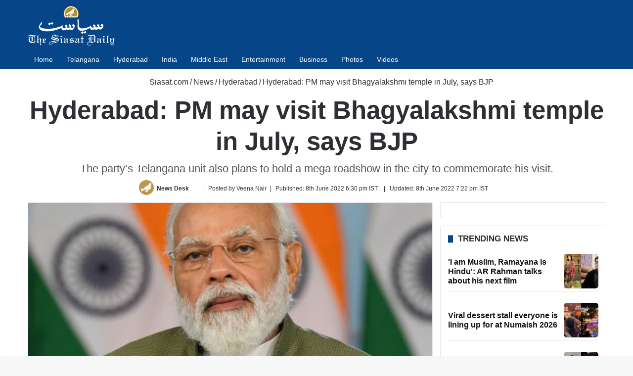

--- FILE ---
content_type: text/html; charset=UTF-8
request_url: https://www.siasat.com/hyderabad-pm-may-visit-bhagyalakshmi-temple-in-july-says-bjp-2344815/
body_size: 60874
content:
<!DOCTYPE html> <html lang="en" data-skin="light"> <head> <meta charset="UTF-8"/> <link rel="profile" href="//gmpg.org/xfn/11"/> <link href="//cse.google.com/" rel="preconnect" crossorigin/> <meta property="og:image" content="https://cdn.siasat.com/wp-content/uploads/2022/04/modi.jpg"/> <meta name='robots' content='index, follow, max-image-preview:large, max-snippet:-1, max-video-preview:-1'/> <style>img:is([sizes="auto" i], [sizes^="auto," i]) { contain-intrinsic-size: 3000px 1500px }</style> <link rel='preconnect' href="//i0.wp.com/" crossorigin> <link rel='preconnect' href="//cdn.siasat.com/"> <meta name="viewport" content="width=device-width, initial-scale=1.0"/><title>Hyderabad: PM may visit Bhagyalakshmi temple in July, says BJP</title><link rel="preload" href="/wp-content/uploads/2020/06/siasat-logo-white80.png" as="image" fetchpriority="high"><link rel="preload" href="/wp-content/uploads/2022/04/modi.jpg" as="image" fetchpriority="high"> <meta name="description" content="Prime Minister and Bharatiya Janata Party leaders Narendra Modi and Minister of Home Affairs Amit Shah will visit Hyderabad on June 1 and 2 to"/> <link rel="canonical" href="https://www.siasat.com/hyderabad-pm-may-visit-bhagyalakshmi-temple-in-july-says-bjp-2344815/"/> <meta property="og:locale" content="en_US"/> <meta property="og:type" content="article"/> <meta property="og:title" content="Hyderabad: PM may visit Bhagyalakshmi temple in July, says BJP"/> <meta property="og:description" content="Prime Minister and Bharatiya Janata Party leaders Narendra Modi and Minister of Home Affairs Amit Shah will visit Hyderabad on June 1 and 2 to"/> <meta property="og:url" content="https://www.siasat.com/hyderabad-pm-may-visit-bhagyalakshmi-temple-in-july-says-bjp-2344815/"/> <meta property="og:site_name" content="The Siasat Daily"/> <meta property="article:publisher" content="https://www.facebook.com/siasatdaily"/> <meta property="article:published_time" content="2022-06-08T13:00:18+00:00"/> <meta property="article:modified_time" content="2022-06-08T13:52:50+00:00"/> <meta property="og:image" content="https://cdn.siasat.com/wp-content/uploads/2022/04/modi.jpg"/> <meta property="og:image:width" content="1200"/> <meta property="og:image:height" content="900"/> <meta property="og:image:type" content="image/jpeg"/> <meta name="author" content="News Desk"/> <meta name="twitter:card" content="summary_large_image"/> <meta name="twitter:creator" content="@https://twitter.com/TheSiasatDaily"/> <meta name="twitter:site" content="@TheSiasatDaily"/> <meta name="geo.placename" content="Hyderabad"/> <meta name="geo.position" content="17.3863312;78.4736654"/> <meta name="geo.region" content="India"/> <link rel="amphtml" href="amp/"/><meta name="generator" content="AMP for WP 1.1.11"/><link rel='dns-prefetch' href="//stats.wp.com/"/> <link rel="alternate" type="application/rss+xml" title="The Siasat Daily &raquo; Feed" href="/feed/"/> <style type="text/css"> :root{ --tie-preset-gradient-1: linear-gradient(135deg, rgba(6, 147, 227, 1) 0%, rgb(155, 81, 224) 100%); --tie-preset-gradient-2: linear-gradient(135deg, rgb(122, 220, 180) 0%, rgb(0, 208, 130) 100%); --tie-preset-gradient-3: linear-gradient(135deg, rgba(252, 185, 0, 1) 0%, rgba(255, 105, 0, 1) 100%); --tie-preset-gradient-4: linear-gradient(135deg, rgba(255, 105, 0, 1) 0%, rgb(207, 46, 46) 100%); --tie-preset-gradient-5: linear-gradient(135deg, rgb(238, 238, 238) 0%, rgb(169, 184, 195) 100%); --tie-preset-gradient-6: linear-gradient(135deg, rgb(74, 234, 220) 0%, rgb(151, 120, 209) 20%, rgb(207, 42, 186) 40%, rgb(238, 44, 130) 60%, rgb(251, 105, 98) 80%, rgb(254, 248, 76) 100%); --tie-preset-gradient-7: linear-gradient(135deg, rgb(255, 206, 236) 0%, rgb(152, 150, 240) 100%); --tie-preset-gradient-8: linear-gradient(135deg, rgb(254, 205, 165) 0%, rgb(254, 45, 45) 50%, rgb(107, 0, 62) 100%); --tie-preset-gradient-9: linear-gradient(135deg, rgb(255, 203, 112) 0%, rgb(199, 81, 192) 50%, rgb(65, 88, 208) 100%); --tie-preset-gradient-10: linear-gradient(135deg, rgb(255, 245, 203) 0%, rgb(182, 227, 212) 50%, rgb(51, 167, 181) 100%); --tie-preset-gradient-11: linear-gradient(135deg, rgb(202, 248, 128) 0%, rgb(113, 206, 126) 100%); --tie-preset-gradient-12: linear-gradient(135deg, rgb(2, 3, 129) 0%, rgb(40, 116, 252) 100%); --tie-preset-gradient-13: linear-gradient(135deg, #4D34FA, #ad34fa); --tie-preset-gradient-14: linear-gradient(135deg, #0057FF, #31B5FF); --tie-preset-gradient-15: linear-gradient(135deg, #FF007A, #FF81BD); --tie-preset-gradient-16: linear-gradient(135deg, #14111E, #4B4462); --tie-preset-gradient-17: linear-gradient(135deg, #F32758, #FFC581); --main-nav-background: #1f2024; --main-nav-secondry-background: rgba(0,0,0,0.2); --main-nav-primary-color: #0088ff; --main-nav-contrast-primary-color: #FFFFFF; --main-nav-text-color: #FFFFFF; --main-nav-secondry-text-color: rgba(225,255,255,0.5); --main-nav-main-border-color: rgba(255,255,255,0.07); --main-nav-secondry-border-color: rgba(255,255,255,0.04); } </style> <style id='classic-theme-styles-inline-css' type='text/css'> /*! This file is auto-generated */ .wp-block-button__link{color:#fff;background-color:#32373c;border-radius:9999px;box-shadow:none;text-decoration:none;padding:calc(.667em + 2px) calc(1.333em + 2px);font-size:1.125em}.wp-block-file__button{background:#32373c;color:#fff;text-decoration:none} </style> <style id='jetpack-sharing-buttons-style-inline-css' type='text/css'> .jetpack-sharing-buttons__services-list{display:flex;flex-direction:row;flex-wrap:wrap;gap:0;list-style-type:none;margin:5px;padding:0}.jetpack-sharing-buttons__services-list.has-small-icon-size{font-size:12px}.jetpack-sharing-buttons__services-list.has-normal-icon-size{font-size:16px}.jetpack-sharing-buttons__services-list.has-large-icon-size{font-size:24px}.jetpack-sharing-buttons__services-list.has-huge-icon-size{font-size:36px}@media print{.jetpack-sharing-buttons__services-list{display:none!important}}.editor-styles-wrapper .wp-block-jetpack-sharing-buttons{gap:0;padding-inline-start:0}ul.jetpack-sharing-buttons__services-list.has-background{padding:1.25em 2.375em} </style> <link data-minify="1" rel='stylesheet' id='stl-blocks-style-css' href="/wp-content/uploads/wp_rocket/cache/min/1/wp-content/plugins/stl-custom-gutenberg-block/stl-blocks.css?ver=1768134829" type='text/css' media='all'/> <link rel='stylesheet' id='tie-child-base-css' href="/wp-content/themes/jannah-child/assets/css/base.min.css?ver=1768265329" type='text/css' media='all'/> <style id='tie-child-base-inline-css' type='text/css'> html #main-nav .main-menu > ul > li > a{font-size: 14px;font-weight: 400;}html #mobile-menu li a{font-size: 22px;line-height: 1.5;}html .entry-header h1.entry-title{font-weight: 600;line-height: 1.25;}html #the-post .entry-content,html #the-post .entry-content p{font-size: 20px;line-height: 1.5;}html #tie-wrapper .mag-box-title h3{font-size: 17px;font-weight: 600;line-height: 1.25;text-transform: uppercase;}@media (min-width: 768px){html .section-title.section-title-default,html .section-title-centered{font-size: 16px;line-height: 1.25;}}html .section-title.section-title-default,html .section-title-centered{text-transform: capitalize;}@media (min-width: 768px){html .section-title-big{}}html .section-title-big{text-transform: uppercase;}html #tie-wrapper .copyright-text{font-size: 14px;}html .entry h1{font-weight: 600;}html .entry h2{font-size: 28px;font-weight: 600;}html .entry h3{font-size: 24px;font-weight: 600;}html .entry h4{font-size: 24px;font-weight: 600;}html .entry h5{font-size: 22px;font-weight: 600;}html .entry h6{font-size: 20px;font-weight: 600;}html #tie-wrapper .widget-title .the-subtitle,html #tie-wrapper #comments-title,html #tie-wrapper .comment-reply-title,html #tie-wrapper .woocommerce-tabs .panel h2,html #tie-wrapper .related.products h2,html #tie-wrapper #bbpress-forums #new-post > fieldset.bbp-form > legend,html #tie-wrapper .entry-content .review-box-header{font-size: 17px;font-weight: 600;line-height: 1.25;text-transform: uppercase;}html .post-widget-body .post-title,html .timeline-widget ul li h3,html .posts-list-half-posts li .post-title{font-size: 16px;font-weight: 600;line-height: 1.25;}html #tie-wrapper .mag-box.wide-post-box .posts-items>li:nth-child(n) .post-title,html #tie-wrapper .mag-box.big-post-left-box li:first-child .post-title,html #tie-wrapper .mag-box.big-post-top-box li:first-child .post-title,html #tie-wrapper .mag-box.half-box li:first-child .post-title,html #tie-wrapper .mag-box.big-posts-box .posts-items>li:nth-child(n) .post-title,html #tie-wrapper .mag-box.mini-posts-box .posts-items>li:nth-child(n) .post-title,html #tie-wrapper .mag-box.latest-poroducts-box .products .product h2{font-size: 16px;font-weight: 600;line-height: 1.25;}html #tie-wrapper .mag-box.big-post-left-box li:not(:first-child) .post-title,html #tie-wrapper .mag-box.big-post-top-box li:not(:first-child) .post-title,html #tie-wrapper .mag-box.half-box li:not(:first-child) .post-title,html #tie-wrapper .mag-box.big-thumb-left-box li:not(:first-child) .post-title,html #tie-wrapper .mag-box.scrolling-box .slide .post-title,html #tie-wrapper .mag-box.miscellaneous-box li:not(:first-child) .post-title{font-size: 16px;font-weight: 600;line-height: 1.25;}@media (min-width: 992px){html .full-width .fullwidth-slider-wrapper .thumb-overlay .thumb-content .thumb-title,html .full-width .wide-next-prev-slider-wrapper .thumb-overlay .thumb-content .thumb-title,html .full-width .wide-slider-with-navfor-wrapper .thumb-overlay .thumb-content .thumb-title,html .full-width .boxed-slider-wrapper .thumb-overlay .thumb-title{font-size: 32px;}}@media (min-width: 992px){html .has-sidebar .fullwidth-slider-wrapper .thumb-overlay .thumb-content .thumb-title,html .has-sidebar .wide-next-prev-slider-wrapper .thumb-overlay .thumb-content .thumb-title,html .has-sidebar .wide-slider-with-navfor-wrapper .thumb-overlay .thumb-content .thumb-title,html .has-sidebar .boxed-slider-wrapper .thumb-overlay .thumb-title{font-size: 28px;}}@media (min-width: 768px){html #tie-wrapper .main-slider.tie-slider-10 .slide .grid-item:nth-child(1) .thumb-title,html #tie-wrapper .main-slider.tie-slider-17 .slide .grid-item:nth-child(1) .thumb-title,html #tie-wrapper .main-slider.tie-slider-14 .slide .grid-item:nth-child(1) .thumb-title,html #tie-wrapper .main-slider.tie-slider-13 .slide .grid-item:nth-child(1) .thumb-title,html #tie-wrapper .main-slider.tie-slider-16 .slide .grid-item:nth-child(1) .thumb-title,html #tie-wrapper .main-slider.tie-slider-9 .thumb-overlay .thumb-title,html #tie-wrapper .wide-slider-three-slids-wrapper .thumb-title{font-size: 28px;}}@media (min-width: 768px){html #tie-wrapper .boxed-slider-three-slides-wrapper .slide .thumb-title,html #tie-wrapper .tie-slider-10 .slide .grid-item:nth-child(n+2) .thumb-title,html #tie-wrapper .tie-slider-17 .slide .grid-item:nth-child(n+2) .thumb-title,html #tie-wrapper .tie-slider-14 .slide .grid-item:nth-child(n+2) .thumb-title,html #tie-wrapper .tie-slider-13 .slide .grid-item:nth-child(n+2) .thumb-title,html #tie-wrapper .tie-slider-16 .slide .grid-item:nth-child(n+2) .thumb-title,html #tie-wrapper .tie-slider-12 .grid-item:nth-child(n) .thumb-overlay .thumb-title,html #tie-wrapper .main-slider.tie-slider-11 .thumb-overlay .thumb-title,html #tie-wrapper .tie-slider-15 .thumb-overlay .thumb-title,html #tie-wrapper .tie-slider-7 .slide .thumb-title{font-size: 17px;}}:root:root{--brand-color: #064588;--dark-brand-color: #001356;--bright-color: #FFFFFF;--base-color: #2c2f34;}#reading-position-indicator{box-shadow: 0 0 10px rgba( 6,69,136,0.7);}#main-nav ul.menu > li.tie-current-menu > a,#main-nav ul.menu > li:hover > a,#main-nav .spinner > div,.main-menu .mega-links-head:after{background-color: #064588 !important;}#main-nav a,#main-nav .dropdown-social-icons li a span,#autocomplete-suggestions.search-in-main-nav a {color: #FFFFFF !important;}#main-nav .main-menu ul.menu > li.tie-current-menu,#theme-header nav .menu > li > .menu-sub-content{border-color: #064588;}#main-nav .spinner-circle:after{color: #064588 !important;}html :root:root{--brand-color: #064588;--dark-brand-color: #001356;--bright-color: #FFFFFF;--base-color: #2c2f34;}html #reading-position-indicator{box-shadow: 0 0 10px rgba( 6,69,136,0.7);}html #main-nav ul.menu > li.tie-current-menu > a,html #main-nav ul.menu > li:hover > a,html #main-nav .spinner > div,html .main-menu .mega-links-head:after{background-color: #064588 !important;}html #main-nav a,html #main-nav .dropdown-social-icons li a span,html #autocomplete-suggestions.search-in-main-nav a{color: #FFFFFF !important;}html #main-nav .main-menu ul.menu > li.tie-current-menu,html #theme-header nav .menu > li > .menu-sub-content{border-color: #064588;}html #main-nav .spinner-circle:after{color: #064588 !important;}html #header-notification-bar{background: var( --tie-preset-gradient-13 );}html #header-notification-bar{--tie-buttons-color: #FFFFFF;--tie-buttons-border-color: #FFFFFF;--tie-buttons-hover-color: #e1e1e1;--tie-buttons-hover-text: #000000;}html #header-notification-bar{--tie-buttons-text: #000000;}html #top-nav,html #top-nav .sub-menu,html #top-nav .comp-sub-menu,html #top-nav .ticker-content,html #top-nav .ticker-swipe,html .top-nav-boxed #top-nav .topbar-wrapper,html .top-nav-dark .top-menu ul,html #autocomplete-suggestions.search-in-top-nav{background-color : #09417b;}html #top-nav *,html #autocomplete-suggestions.search-in-top-nav{border-color: rgba( #FFFFFF,0.08);}html #top-nav .icon-basecloud-bg:after{color: #09417b;}html #top-nav a:not(:hover),html #top-nav input,html #top-nav #search-submit,html #top-nav .fa-spinner,html #top-nav .dropdown-social-icons li a span,html #top-nav .components > li .social-link:not(:hover) span,html #autocomplete-suggestions.search-in-top-nav a{color: #ffffff;}html #top-nav input::-moz-placeholder{color: #ffffff;}html #top-nav input:-moz-placeholder{color: #ffffff;}html #top-nav input:-ms-input-placeholder{color: #ffffff;}html #top-nav input::-webkit-input-placeholder{color: #ffffff;}html #top-nav .tie-google-search .gsc-search-box *{color: #ffffff !important;}html #top-nav .tie-google-search .gsc-search-button-v2 svg{fill: #ffffff !important;}html #top-nav,html .search-in-top-nav{--tie-buttons-color: #ffffff;--tie-buttons-border-color: #ffffff;--tie-buttons-text: #000000;--tie-buttons-hover-color: #e1e1e1;}html #top-nav a:hover,html #top-nav .menu li:hover > a,html #top-nav .menu > .tie-current-menu > a,html #top-nav .components > li:hover > a,html #top-nav .components #search-submit:hover,html #autocomplete-suggestions.search-in-top-nav .post-title a:hover{color: #ffffff;}html #top-nav,html #top-nav .comp-sub-menu,html #top-nav .tie-weather-widget{color: #ffffff;}html #autocomplete-suggestions.search-in-top-nav .post-meta,html #autocomplete-suggestions.search-in-top-nav .post-meta a:not(:hover){color: rgba( 255,255,255,0.7 );}html #top-nav .weather-icon .icon-cloud,html #top-nav .weather-icon .icon-basecloud-bg,html #top-nav .weather-icon .icon-cloud-behind{color: #ffffff !important;}html #main-nav,html #main-nav .menu-sub-content,html #main-nav .comp-sub-menu,html #main-nav ul.cats-vertical li a.is-active,html #main-nav ul.cats-vertical li a:hover,html #autocomplete-suggestions.search-in-main-nav{background-color: #064588;}html #main-nav{border-width: 0;}html #theme-header #main-nav:not(.fixed-nav){bottom: 0;}html #main-nav .icon-basecloud-bg:after{color: #064588;}html #autocomplete-suggestions.search-in-main-nav{border-color: rgba(255,255,255,0.07);}html .main-nav-boxed #main-nav .main-menu-wrapper{border-width: 0;}html .main-nav,html .search-in-main-nav{--main-nav-primary-color: #064588;--tie-buttons-color: #064588;--tie-buttons-border-color: #064588;--tie-buttons-text: #FFFFFF;--tie-buttons-hover-color: #00276a;}html #main-nav .mega-links-head:after,html #main-nav .cats-horizontal a.is-active,html #main-nav .cats-horizontal a:hover,html #main-nav .spinner > div{background-color: #064588;}html #main-nav .menu ul li:hover > a,html #main-nav .menu ul li.current-menu-item:not(.mega-link-column) > a,html #main-nav .components a:hover,html #main-nav .components > li:hover > a,html #main-nav #search-submit:hover,html #main-nav .cats-vertical a.is-active,html #main-nav .cats-vertical a:hover,html #main-nav .mega-menu .post-meta a:hover,html #main-nav .mega-menu .post-box-title a:hover,html #autocomplete-suggestions.search-in-main-nav a:hover,html #main-nav .spinner-circle:after{color: #064588;}html #main-nav .menu > li.tie-current-menu > a,html #main-nav .menu > li:hover > a,html .theme-header #main-nav .mega-menu .cats-horizontal a.is-active,html .theme-header #main-nav .mega-menu .cats-horizontal a:hover{color: #FFFFFF;}html #main-nav .menu > li.tie-current-menu > a:before,html #main-nav .menu > li:hover > a:before{border-top-color: #FFFFFF;}html #footer{background-color: #2b2a2a;}@media (max-width: 991px) {html #tie-wrapper #theme-header,html #tie-wrapper #theme-header #main-nav .main-menu-wrapper,html #tie-wrapper #theme-header .logo-container{background: transparent;}html #tie-wrapper #theme-header .logo-container,html #tie-wrapper #theme-header .logo-container.fixed-nav,html #tie-wrapper #theme-header #main-nav{background-color: #064588;}html .mobile-header-components .components .comp-sub-menu{background-color: #064588;}}html #tie-wrapper #theme-header{background-color: #064588;}html #footer .posts-list-counter .posts-list-items li.widget-post-list:before{border-color: #2b2a2a;}html #footer .timeline-widget a .date:before{border-color: rgba(43,42,42,0.8);}html #footer .footer-boxed-widget-area,html #footer textarea,html #footer input:not([type=submit]),html #footer select,html #footer code,html #footer kbd,html #footer pre,html #footer samp,html #footer .show-more-button,html #footer .slider-links .tie-slider-nav span,html #footer #wp-calendar,html #footer #wp-calendar tbody td,html #footer #wp-calendar thead th,html #footer .widget.buddypress .item-options a{border-color: rgba(255,255,255,0.1);}html #footer .social-statistics-widget .white-bg li.social-icons-item a,html #footer .widget_tag_cloud .tagcloud a,html #footer .latest-tweets-widget .slider-links .tie-slider-nav span,html #footer .widget_layered_nav_filters a{border-color: rgba(255,255,255,0.1);}html #footer .social-statistics-widget .white-bg li:before{background: rgba(255,255,255,0.1);}html .site-footer #wp-calendar tbody td{background: rgba(255,255,255,0.02);}html #footer .white-bg .social-icons-item a span.followers span,html #footer .circle-three-cols .social-icons-item a .followers-num,html #footer .circle-three-cols .social-icons-item a .followers-name{color: rgba(255,255,255,0.8);}html #footer .timeline-widget ul:before,html #footer .timeline-widget a:not(:hover) .date:before{background-color: #0d0c0c;}html #footer .widget-title,html #footer .widget-title a:not(:hover){color: #ffffff;}html #footer,html #footer textarea,html #footer input:not([type='submit']),html #footer select,html #footer #wp-calendar tbody,html #footer .tie-slider-nav li span:not(:hover),html #footer .widget_categories li a:before,html #footer .widget_product_categories li a:before,html #footer .widget_layered_nav li a:before,html #footer .widget_archive li a:before,html #footer .widget_nav_menu li a:before,html #footer .widget_meta li a:before,html #footer .widget_pages li a:before,html #footer .widget_recent_entries li a:before,html #footer .widget_display_forums li a:before,html #footer .widget_display_views li a:before,html #footer .widget_rss li a:before,html #footer .widget_display_stats dt:before,html #footer .subscribe-widget-content h3,html #footer .about-author .social-icons a:not(:hover) span{color: #ffffff;}html #footer post-widget-body .meta-item,html #footer .post-meta,html #footer .stream-title,html #footer.dark-skin .timeline-widget .date,html #footer .wp-caption .wp-caption-text,html #footer .rss-date{color: rgba(255,255,255,0.7);}html #footer input::-moz-placeholder{color: #ffffff;}html #footer input:-moz-placeholder{color: #ffffff;}html #footer input:-ms-input-placeholder{color: #ffffff;}html #footer input::-webkit-input-placeholder{color: #ffffff;}html .site-footer.dark-skin a:not(:hover){color: #ffffff;}html .site-footer.dark-skin a:hover,html #footer .stars-rating-active,html #footer .twitter-icon-wrap span,html .block-head-4.magazine2 #footer .tabs li a{color: #ffffff;}html #footer .circle_bar{stroke: #ffffff;}html #footer .widget.buddypress .item-options a.selected,html #footer .widget.buddypress .item-options a.loading,html #footer .tie-slider-nav span:hover,html .block-head-4.magazine2 #footer .tabs{border-color: #ffffff;}html .magazine2:not(.block-head-4) #footer .tabs a:hover,html .magazine2:not(.block-head-4) #footer .tabs .active a,html .magazine1 #footer .tabs a:hover,html .magazine1 #footer .tabs .active a,html .block-head-4.magazine2 #footer .tabs.tabs .active a,html .block-head-4.magazine2 #footer .tabs > .active a:before,html .block-head-4.magazine2 #footer .tabs > li.active:nth-child(n) a:after,html #footer .digital-rating-static,html #footer .timeline-widget li a:hover .date:before,html #footer #wp-calendar #today,html #footer .posts-list-counter .posts-list-items li.widget-post-list:before,html #footer .cat-counter span,html #footer.dark-skin .the-global-title:after,html #footer .button,html #footer [type='submit'],html #footer .spinner > div,html #footer .widget.buddypress .item-options a.selected,html #footer .widget.buddypress .item-options a.loading,html #footer .tie-slider-nav span:hover,html #footer .fullwidth-area .tagcloud a:hover{background-color: #ffffff;color: #000000;}html .block-head-4.magazine2 #footer .tabs li a:hover{color: #e1e1e1;}html .block-head-4.magazine2 #footer .tabs.tabs .active a:hover,html #footer .widget.buddypress .item-options a.selected,html #footer .widget.buddypress .item-options a.loading,html #footer .tie-slider-nav span:hover{color: #000000 !important;}html #footer .button:hover,html #footer [type='submit']:hover{background-color: #e1e1e1;color: #000000;}html #footer .site-info a:not(:hover){color: #ffffff;}html #footer .site-info a:hover{color: #ffffff;}html .side-aside #mobile-menu li a,html .side-aside #mobile-menu .mobile-arrows,html .side-aside #mobile-search .search-field{color: #ffffff;}html #mobile-search .search-field::-moz-placeholder{color: #ffffff;}html #mobile-search .search-field:-moz-placeholder{color: #ffffff;}html #mobile-search .search-field:-ms-input-placeholder{color: #ffffff;}html #mobile-search .search-field::-webkit-input-placeholder{color: #ffffff;}@media (max-width: 991px){html .tie-btn-close span{color: #ffffff;}}html .mobile-header-components li.custom-menu-link > a,html #mobile-menu-icon .menu-text{color: #ffffff!important;}html #mobile-menu-icon .nav-icon,html #mobile-menu-icon .nav-icon:before,html #mobile-menu-icon .nav-icon:after{background-color: #ffffff!important;} </style> <style id='rocket-lazyload-inline-css' type='text/css'> .rll-youtube-player{position:relative;padding-bottom:56.23%;height:0;overflow:hidden;max-width:100%;}.rll-youtube-player:focus-within{outline: 2px solid currentColor;outline-offset: 5px;}.rll-youtube-player iframe{position:absolute;top:0;left:0;width:100%;height:100%;z-index:100;background:0 0}.rll-youtube-player img{bottom:0;display:block;left:0;margin:auto;max-width:100%;width:100%;position:absolute;right:0;top:0;border:none;height:auto;-webkit-transition:.4s all;-moz-transition:.4s all;transition:.4s all}.rll-youtube-player img:hover{-webkit-filter:brightness(75%)}.rll-youtube-player .play{height:100%;width:100%;left:0;top:0;position:absolute;background:url(https://cdn.siasat.com/wp-content/plugins/wp-rocket/assets/img/youtube.png) no-repeat center;background-color: transparent !important;cursor:pointer;border:none;} </style> <script type="pmdelayedscript" src="https://cdn.siasat.com/wp-includes/js/jquery/jquery.min.js?ver=1759254860" id="jquery-core-js" data-perfmatters-type="text/javascript" data-cfasync="false" data-no-optimize="1" data-no-defer="1" data-no-minify="1" data-rocketlazyloadscript="1"></script> <script type="pmdelayedscript" src="https://cdn.siasat.com/wp-includes/js/jquery/jquery-migrate.min.js?ver=1759254860" id="jquery-migrate-js" data-perfmatters-type="text/javascript" data-cfasync="false" data-no-optimize="1" data-no-defer="1" data-no-minify="1" data-rocketlazyloadscript="1"></script> <link rel="alternate" title="oEmbed (JSON)" type="application/json+oembed" href="/wp-json/oembed/1.0/embed?url=https%3A%2F%2Fwww.siasat.com%2Fhyderabad-pm-may-visit-bhagyalakshmi-temple-in-july-says-bjp-2344815%2F"/> <link rel="alternate" title="oEmbed (XML)" type="text/xml+oembed" href="/wp-json/oembed/1.0/embed?url=https%3A%2F%2Fwww.siasat.com%2Fhyderabad-pm-may-visit-bhagyalakshmi-temple-in-july-says-bjp-2344815%2F&#038;format=xml"/> <script type="pmdelayedscript" data-perfmatters-type="text/javascript" data-cfasync="false" data-no-optimize="1" data-no-defer="1" data-no-minify="1" data-rocketlazyloadscript="1">window.presslabs = {"home_url":"https:\/\/www.siasat.com"}</script><script type="pmdelayedscript" data-perfmatters-type="text/javascript" data-cfasync="false" data-no-optimize="1" data-no-defer="1" data-no-minify="1" data-rocketlazyloadscript="1">
	(function () {
		var pl_beacon = document.createElement('script');
		pl_beacon.type = 'text/javascript';
		pl_beacon.async = true;
		var host = 'https://www.siasat.com';
		if ('https:' == document.location.protocol) {
			host = host.replace('http://', 'https://');
		}
		pl_beacon.src = host + '/' + '5bPuTkezniHx' + '.js?ts=' + Math.floor((Math.random() * 100000) + 1);
		var first_script_tag = document.getElementsByTagName('script')[0];
		first_script_tag.parentNode.insertBefore(pl_beacon, first_script_tag);
	})();
</script> <style>img#wpstats{display:none}</style> <meta name="keywords" content="Amit Shah, BJP, Hyderabad, Narendra Modi, Telangana"><meta name="news_keywords" content="Amit Shah, BJP, Hyderabad, Narendra Modi, Telangana"><meta http-equiv="X-UA-Compatible" content="IE=edge"><meta name="google-site-verification" content="WBCm_7wL36LRSXmTyVOznSVTdM5XX0Id9zj9nH6SeEs"/> <meta name="msvalidate.01" content="40E981DE47FB62D9ABE31E163D2E51EC"/> <meta property="fb:app_id" content="347054199344775"/> <meta property="fb:pages" content="127989700566127"/> <script defer src="https://securepubads.g.doubleclick.net/tag/js/gpt.js" type="pmdelayedscript" data-cfasync="false" data-no-optimize="1" data-no-defer="1" data-no-minify="1" data-rocketlazyloadscript="1"></script> <script defer data-cfasync="false" type="pmdelayedscript" src="https://live.demand.supply/up.js" data-perfmatters-type="text/javascript" data-no-optimize="1" data-no-defer="1" data-no-minify="1" data-rocketlazyloadscript="1"></script> <script async src="https://securepubads.g.doubleclick.net/tag/js/gpt.js" type="pmdelayedscript" data-cfasync="false" data-no-optimize="1" data-no-defer="1" data-no-minify="1" data-rocketlazyloadscript="1"></script> <script type="pmdelayedscript" data-cfasync="false" data-no-optimize="1" data-no-defer="1" data-no-minify="1" data-rocketlazyloadscript="1">
  window.googletag = window.googletag || {cmd: []};
  googletag.cmd.push(function() {
    googletag.defineSlot('/160662054/S-HP-D-728x90-1', [[320, 50], [728, 90], [300, 100]], 'div-gpt-ad-1676716868411-0').addService(googletag.pubads());
		googletag.defineSlot('/160662054/S-HP-D-970x250', [[970, 250], [970, 90], [300, 250], [728, 90]], 'div-gpt-ad-1676722234622-0').addService(googletag.pubads());
    googletag.pubads().enableSingleRequest();
    googletag.enableServices();
		googletag.pubads().collapseEmptyDivs();
  });
</script> <meta name="theme-color" content="#064588"/><meta name="generator" content="speculation-rules 1.6.0"> <link rel="icon" href="/wp-content/uploads/2020/05/cropped-the-siasat-daily-fav-logo-150x150.png" sizes="32x32"/> <link rel="icon" href="/wp-content/uploads/2020/05/cropped-the-siasat-daily-fav-logo-470x470.png" sizes="192x192"/> <link rel="apple-touch-icon" href="/wp-content/uploads/2020/05/cropped-the-siasat-daily-fav-logo-470x470.png"/> <meta name="msapplication-TileImage" content="https://cdn.siasat.com/wp-content/uploads/2020/05/cropped-the-siasat-daily-fav-logo-470x470.png"/> <style> .ai-viewports {--ai: 1;} .ai-viewport-3 { display: none !important;} .ai-viewport-2 { display: none !important;} .ai-viewport-1 { display: inherit !important;} .ai-viewport-0 { display: none !important;} @media (min-width: 768px) and (max-width: 979px) { .ai-viewport-1 { display: none !important;} .ai-viewport-2 { display: inherit !important;} } @media (max-width: 767px) { .ai-viewport-1 { display: none !important;} .ai-viewport-3 { display: inherit !important;} } .code-block- {} .code-block-d41d8cd98f00b204e9800998ecf8427e {} </style> <noscript><style id="rocket-lazyload-nojs-css">.rll-youtube-player, [data-lazy-src]{display:none !important;}</style></noscript><meta name="generator" content="WP Rocket 3.20.3" data-wpr-features="wpr_minify_js wpr_lazyload_images wpr_lazyload_iframes wpr_image_dimensions wpr_minify_css wpr_desktop"/></head> <body id="tie-body" class="wp-singular post-template-default single single-post postid-2344815 single-format-standard wp-theme-jannah wp-child-theme-jannah-child tie-no-js wrapper-has-shadow block-head-8 magazine1 is-thumb-overlay-disabled is-desktop is-header-layout-3 has-header-ad sidebar-right has-sidebar post-layout-3 wide-title-narrow-media is-standard-format hide_back_top_button"> <script data-cfasync="false" language="javascript" async src="https://udmserve.net/udm/img.fetch?sid=16004;tid=1;dt=6;" type="pmdelayedscript" data-no-optimize="1" data-no-defer="1" data-no-minify="1" data-rocketlazyloadscript="1"></script> <div data-rocket-location-hash="e5b8de42769b3d7311e4c77717550b26" class="background-overlay"> <div data-rocket-location-hash="20f4eca15480f982a53dda1cb4873ede" id="tie-container" class="site tie-container"> <div data-rocket-location-hash="3cd18522b647fd3b2d7c4710f4fe6515" id="tie-wrapper"> <header id="theme-header" class="theme-header header-layout-3 main-nav-dark main-nav-default-dark main-nav-below has-stream-item has-normal-width-logo mobile-header-centered"> <div class="container header-container"> <div class="tie-row logo-row"> <div class="logo-wrapper"> <div class="tie-col-md-4 logo-container clearfix"> <div id="mobile-header-components-area_1" class="mobile-header-components"><ul class="components"><li class="mobile-component_menu custom-menu-link"><a href="#" id="mobile-menu-icon"><span class="tie-mobile-menu-icon nav-icon is-layout-4"></span><span class="screen-reader-text">Menu</span></a></li></ul></div> <div id="logo" class="image-logo" style="margin-top: 12px; margin-bottom: 8px;"> <a title="The Siasat Daily: Latest Hyderabad News, Telangana, Entertainment, India" href="/"> <picture class="tie-logo-default tie-logo-picture"> <source class="tie-logo-source-default tie-logo-source" srcset="https://cdn.siasat.com/wp-content/uploads/2020/06/siasat-logo-white160.png 2x, https://cdn.siasat.com/wp-content/uploads/2020/06/siasat-logo-white80.png 1x"> <img data-perfmatters-preload class="tie-logo-img-default tie-logo-img" src="/wp-content/uploads/2020/06/siasat-logo-white80.png" alt="The Siasat Daily: Latest Hyderabad News, Telangana, Entertainment, India" width="176" height="80" style="height:80px; max-height:80px; width: auto;" fetchpriority="high"> </picture> </a> </div> <div id="mobile-header-components-area_2" class="mobile-header-components"><ul class="components"><li class="mobile-component_search custom-menu-link"> <a href="#" class="tie-search-trigger-mobile"> <span class="tie-icon-search tie-search-icon" aria-hidden="true"></span> <span class="screen-reader-text">Search for</span> </a> </li></ul></div> </div> </div> <div class="tie-col-md-8 stream-item stream-item-top-wrapper"><div class="stream-item-top"><div class="stream-item-size"><div data-ad="siasat.com_fluid_lb_728x90_fluid_sep2020" data-devices="m:0,t:1,d:1" class="demand-supply"> </div> </div></div></div> </div> </div> <div class="main-nav-wrapper"> <nav id="main-nav" class="main-nav header-nav menu-style-default menu-style-solid-bg" aria-label="Primary Navigation"> <div class="container"> <div class="main-menu-wrapper"> <div id="menu-components-wrap"> <div class="main-menu main-menu-wrap"> <div id="main-nav-menu" class="main-menu header-menu"><ul id="menu-new-primary" class="menu"><li><a href="/">Home</a></li> <li><a href="/news/telangana/">Telangana</a></li> <li><a href="/news/hyderabad/">Hyderabad</a></li> <li><a href="/news/india/">India</a></li> <li><a href="/news/middle-east/">Middle East</a></li> <li><a href="/entertainment/">Entertainment</a></li> <li><a href="/business/">Business</a></li> <li><a href="/photos/">Photos</a></li> <li><a href="/videos/">Videos</a></li> </ul></div> </div> <ul class="components"> <li class="side-aside-nav-icon menu-item custom-menu-link"> <a href="#"> <span class="tie-icon-navicon" aria-hidden="true"></span> <span class="screen-reader-text">Sidebar</span> </a> </li> <li class="search-bar menu-item custom-menu-link" aria-label="Search"> <style> /** Search Box */ @media (min-width: 992px) { .tie-google-search { background-color: white; color: black; font-size: 14px; border-bottom: 3px solid #bb943e; line-height: 37px; max-width: 100px; } } .tie-google-search .gsc-search-box, .tie-google-search .gsc-search-box *{ margin: 0 !important; padding: 0 !important; border: none !important; background: none !important; font-size: inherit !important; font-family: inherit !important; color: #111 !important; } .tie-google-search .gsc-search-box .gsc-search-button button{ padding: 0 10px !important; } .tie-google-search .gsc-search-button-v2 svg{ fill: #111; width: 16px; height: 16px; margin-top: 5px !important; } .tie-google-search .gsc-search-box div.gsc-input-box{ padding-left: 10px !important; } @media( max-width: 991px ){ .gssb_c{ display: none !important; } } .gssb_c{ width: 187px !important; margin-top: 30px !important; margin-left: -9px !important; } .gssb_c *{ font-family: inherit !important; font-size: inherit !important; box-shadow: none !important; } .gsc-completion-container td{ padding-top: 3px !important; padding-bottom: 3px !important; } .dark-skin .gsc-completion-container tr:nth-child(2n){ background: rgba(0,0,0,0.08) !important; } .dark-skin .gsc-completion-container tr:hover{ background: rgba(0,0,0,0.1) !important; } .dark-skin .gsc-completion-container{ background: #1f2024; border: 1px solid rgba(255,255,255,0.07); } #mobile-search .tie-google-search form.gsc-search-box{ padding: 4px 15px !important; border-radius: 50px !important; background-color: rgba(0,0,0,0.05) !important; border: 1px solid rgba(255,255,255,0.1) !important; } #mobile-search .tie-google-search input.gsc-input{ color: #fff !important } #mobile-search .tie-google-search .gsc-search-button-v2 svg{ fill: #fff !important } </style> <div class="tie-google-search"> <div class="gcse-searchbox-only" data-resultsUrl="https://www.siasat.com/?s="></div> </div> </li> </ul> </div> </div> </div> </nav> </div> </header> <link rel='stylesheet' id='tie-child-single-css' href="/wp-content/themes/jannah-child/assets/css/single.min.css?ver=a01117" type='text/css' media='all'/> <div class="container fullwidth-entry-title-wrapper"> <div class="container-wrapper fullwidth-entry-title"> <header class="entry-header-outer"> <nav id="breadcrumb"><a href="/"><span class="tie-icon-home" aria-hidden="true"></span> Siasat.com</a><em class="delimiter">/</em><a href="/news/">News</a><em class="delimiter">/</em><a href="/news/hyderabad/">Hyderabad</a><em class="delimiter">/</em><span class="current">Hyderabad: PM may visit Bhagyalakshmi temple in July, says BJP</span></nav> <div class="entry-header"> <h1 class="post-title entry-title"> Hyderabad: PM may visit Bhagyalakshmi temple in July, says BJP </h1> <h2 class="entry-sub-title">The party’s Telangana unit also plans to hold a mega roadshow in the city to commemorate his visit.</h2> <div class="single-post-meta post-meta clearfix"><span class="author-meta single-author with-avatars"><span class="meta-item meta-author-wrapper meta-author-68"> <span class="meta-author-avatar"> <a href="/author/newsdesk/"><img alt='Photo of News Desk' src="data:image/svg+xml,%3Csvg%20xmlns='http://www.w3.org/2000/svg'%20viewBox='0%200%20140%20140'%3E%3C/svg%3E" data-lazy-srcset='https://cdn.siasat.com/wp-content/uploads/2020/06/the-siasat-daily-fav-logo-150x150.png 2x' class='avatar avatar-140 photo' height='140' width='140' decoding='async' data-lazy-src="/wp-content/uploads/2020/06/the-siasat-daily-fav-logo-150x150.png"/><noscript><img alt='Photo of News Desk' src="/wp-content/uploads/2020/06/the-siasat-daily-fav-logo-150x150.png" srcset='https://cdn.siasat.com/wp-content/uploads/2020/06/the-siasat-daily-fav-logo-150x150.png 2x' class='avatar avatar-140 photo' height='140' width='140' decoding='async'/></noscript></a> </span> <span class="meta-author"><a href="/author/newsdesk/" class="author-name tie-icon" title="News Desk">News Desk</a></span> <a href="//twitter.com/TheSiasatDaily" class="author-twitter-link" target="_blank" rel="nofollow noopener" title="Follow on Twitter"> <span class="tie-icon-twitter" aria-hidden="true"></span> <span class="screen-reader-text">Follow on Twitter</span> </a> </span></span>| &nbsp; Posted by Veena Nair &nbsp;| &nbsp; <span class="date meta-item fa-before">Published: 8th June 2022 6:30 pm IST</span>| &nbsp; <span class="date meta-item fa-before">Updated: 8th June 2022 7:22 pm IST</span></div> </div> </header> </div> </div> <div id="content" class="site-content container"><div id="main-content-row" class="tie-row main-content-row"> <div class="main-content tie-col-md-8 tie-col-xs-12" role="main"> <article id="the-post" class="container-wrapper post-content tie-standard"> <div class="featured-area"><div class="featured-area-inner"><figure class="single-featured-image"><picture><source media="(max-width: 1400px)" srcset="https://cdn.siasat.com/wp-content/uploads/2022/04/modi-780x470.jpg"><img data-perfmatters-preload src="/wp-content/uploads/2022/04/modi.jpg" alt="India desires peace and stability, region free of terror : Modi to Shehbaz Sharif" is_main_img="1" width="1200" height="900" class="attachment-full size-full wp-post-image sp-no-webp" fetchpriority="high"></picture> <figcaption class="single-caption-text"> <span class="tie-icon-camera" aria-hidden="true"></span> Prime Minister Narendra Modi </figcaption> </figure></div></div> <div class="entry-content entry clearfix"> <p><strong>Hyderabad:</strong> Prime Minister Narendra Modi and Union home minister Amit Shah will visit Hyderabad on July 1 and 2 to attend the party&#8217;s national executive meeting at the Hyderabad International Convention Centre (HICC).</p><div class="stream-item stream-item-in-post stream-item-inline-post aligncenter"><div class="stream-item-size"><script async src="https://pagead2.googlesyndication.com/pagead/js/adsbygoogle.js?client=ca-pub-8356386907629393" crossorigin="anonymous" type="pmdelayedscript" data-cfasync="false" data-no-optimize="1" data-no-defer="1" data-no-minify="1" data-rocketlazyloadscript="1"></script><ins class="adsbygoogle" style="display:inline-block;width:336px;height:280px" data-ad-client="ca-pub-8356386907629393" data-ad-slot="6985665812"></ins> <script type="pmdelayedscript" data-cfasync="false" data-no-optimize="1" data-no-defer="1" data-no-minify="1" data-rocketlazyloadscript="1">(adsbygoogle = window.adsbygoogle || []).push({});</script></div></div> <p>However, there are reports that Modi would visit the Bhagyalakshmi Temple in Charminar. When <strong><em>Siasat.com </em></strong>tried to confirm the news with a senior BJP leader from Telangana, no official confirmation was given.</p> <p>&#8220;PM Modi along with Amit Shah will be visiting Hyderabad next month. However, he may or may not visit the temple. Nothing is confirmed yet,&#8221; the leader stated.</p><div style="text-align:center;margin-top:10px;"><a href="//www.google.com/preferences/source?q=siasat.com" target="_blank" rel="noopener noreferrer" class="google-news-btn" style="display:inline-block;transition:transform .2s ease,box-shadow .2s ease;border-radius:12px;overflow:hidden;line-height:0;font-size:0;"><img width="676" height="213" src="data:image/svg+xml,%3Csvg%20xmlns='http://www.w3.org/2000/svg'%20viewBox='0%200%20676%20213'%3E%3C/svg%3E" alt="Add as a preferred source on Google" style="display:block;margin:0;padding:0;height:70px;width:auto;" data-lazy-src="/wp-content/uploads/2025/11/preferred_publisher.webp"><noscript><img width="676" height="213" src="/wp-content/uploads/2025/11/preferred_publisher.webp" alt="Add as a preferred source on Google" style="display:block;margin:0;padding:0;height:70px;width:auto;"></noscript></a></div><style>.google-news-btn:hover{transform:translateY(-2px);box-shadow:0 4px 12px rgba(0,0,0,.15)}.google-news-btn:active{transform:translateY(0)}</style> <div class="stream-item-in-post awt_ad_code"> <a href="//mubaraktravels.com/?ref=siasat.com" target="_blank" rel="noopener noreferrer" style="display: block;"> <img src="data:image/svg+xml,%3Csvg%20xmlns='http://www.w3.org/2000/svg'%20viewBox='0%200%20336%20280'%3E%3C/svg%3E" alt=“Mubarak Generate” width="336" height="280" style="width: auto; max-height: 280px;" data-lazy-src="/wp-content/uploads/2025/12/mubarak-travels-haj2026.webp"><noscript><img src="/wp-content/uploads/2025/12/mubarak-travels-haj2026.webp" alt=“Mubarak Generate” width="336" height="280" style="width: auto; max-height: 280px;"></noscript> </a> </div> <p>The party’s Telangana unit also plans to hold a mega roadshow in the city to commemorate his visit.</p> <p>The rally will be held from Raj Bhavan to HICC, during BJP’s national executive meeting. PM Modi is expected to stay at Raj Bhavan during the event. The saffron party will likely use the event to strengthen its hold on Telangana.</p> <div class="wp-block-stl-also-read-block"><div class="also_read_post clearfix"><div class="read_head">Also Read</div><a href="/hyderabad-bjp-mla-accuses-police-of-protecting-few-in-rape-case-2341654/" target="_blank" rel="noopener noreferrer">Hyderabad: BJP MLA accuses police of ‘protecting’ few in rape case</a></div></div> <p>Several chief ministers of BJP-ruled states are also expected to be present during the national-executive meeting. The BJP unit is also planning to conduct a public meeting either on July 1 or 2, subject to the Prime Minister’s visit.</p><div class="stream-item-in-post awt_ad_code"> <a href="//mseducationacademy.in/new-admission/?ref=siasat.com" target="_blank" rel="noopener noreferrer" style="display: block;"> <img src="data:image/svg+xml,%3Csvg%20xmlns='http://www.w3.org/2000/svg'%20viewBox='0%200%20336%20280'%3E%3C/svg%3E" alt="MS Admissions 2026-27" width="336" height="280" style="width: auto; max-height: 280px;" data-lazy-src="/wp-content/uploads/2026/01/MS-Admissions-2026-2027.webp"><noscript><img src="/wp-content/uploads/2026/01/MS-Admissions-2026-2027.webp" alt="MS Admissions 2026-27" width="336" height="280" style="width: auto; max-height: 280px;"></noscript> </a> </div> <p>The BJP will also mobilize approximately five lakh people to attend the event, according to media reports. The Prime Minister last visited the city to participate in the 20th annual day celebrations and the graduation ceremony of the postgraduate program class of 2022 of the <a href="/worlds-third-largest-startup-ecosystem-is-in-india-pm-modi-2334995/" target="_blank" rel="noreferrer noopener">Indian School of Business (ISB)</a> </p> <div class="post-bottom-meta post-bottom-tags post-tags-classic"><div class="post-bottom-meta-title"><span class="tie-icon-tags" aria-hidden="true"></span> Tags</div><span class="tagcloud"><a href="/tag/amit-shah/" rel="tag">Amit Shah</a> <a href="/tag/bjp/" rel="tag">BJP</a> <a href="/tag/hyderabad/" rel="tag">Hyderabad</a> <a href="/tag/narendra-modi/" rel="tag">Narendra Modi</a> <a href="/tag/telangana/" rel="tag">Telangana</a></span></div> </div> <div id="post-extra-info"> <div class="theiaStickySidebar"> <div class="single-post-meta post-meta clearfix"><span class="author-meta single-author with-avatars"><span class="meta-item meta-author-wrapper meta-author-68"> <span class="meta-author-avatar"> <a href="/author/newsdesk/"><img alt='Photo of News Desk' src="data:image/svg+xml,%3Csvg%20xmlns='http://www.w3.org/2000/svg'%20viewBox='0%200%20140%20140'%3E%3C/svg%3E" data-lazy-srcset='https://cdn.siasat.com/wp-content/uploads/2020/06/the-siasat-daily-fav-logo-150x150.png 2x' class='avatar avatar-140 photo' height='140' width='140' decoding='async' data-lazy-src="/wp-content/uploads/2020/06/the-siasat-daily-fav-logo-150x150.png"/><noscript><img alt='Photo of News Desk' src="/wp-content/uploads/2020/06/the-siasat-daily-fav-logo-150x150.png" srcset='https://cdn.siasat.com/wp-content/uploads/2020/06/the-siasat-daily-fav-logo-150x150.png 2x' class='avatar avatar-140 photo' height='140' width='140' decoding='async'/></noscript></a> </span> <span class="meta-author"><a href="/author/newsdesk/" class="author-name tie-icon" title="News Desk">News Desk</a></span> <a href="//twitter.com/TheSiasatDaily" class="author-twitter-link" target="_blank" rel="nofollow noopener" title="Follow on Twitter"> <span class="tie-icon-twitter" aria-hidden="true"></span> <span class="screen-reader-text">Follow on Twitter</span> </a> </span></span>| &nbsp; Posted by Veena Nair &nbsp;| &nbsp; <span class="date meta-item fa-before">Published: 8th June 2022 6:30 pm IST</span>| &nbsp; <span class="date meta-item fa-before">Updated: 8th June 2022 7:22 pm IST</span></div> </div> </div> <div class="clearfix"></div> <div class="follow-us-post-section"> <a href="//news.google.com/publications/CAAqBwgKMNfwhQsw6qSDAw?hl=en-IN&gl=IN&ceid=IN:en" title="Google News" target="_blank" rel="nofollow noopener" class="post-followus-btn google-new-btn"> <img src="data:image/svg+xml,%3Csvg%20xmlns='http://www.w3.org/2000/svg'%20viewBox='0%200%20120%2022'%3E%3C/svg%3E" alt="Google News" width="120" height="22" data-lazy-src="/wp-content/themes/jannah/assets/images/google-news.svg"/><noscript><img src="/wp-content/themes/jannah/assets/images/google-news.svg" alt="Google News" loading="lazy" width="120" height="22"/></noscript> </a> <a href="//flipboard.com/@Siasat_Daily" title="Flipboard" target="_blank" rel="nofollow noopener" class="post-followus-btn flipboard-btn"> <img src="data:image/svg+xml,%3Csvg%20xmlns='http://www.w3.org/2000/svg'%20viewBox='0%200%20152%2030'%3E%3C/svg%3E" alt="Flipboard" width="152" height="30" data-lazy-src="/wp-content/themes/jannah/assets/images/flipboard.svg"/><noscript><img src="/wp-content/themes/jannah/assets/images/flipboard.svg" alt="Flipboard" loading="lazy" width="152" height="30"/></noscript> </a> </div> <div id="share-buttons-bottom" class="share-buttons share-buttons-bottom"> <div class="share-links icons-only"> <a href="//www.facebook.com/sharer.php?u=https://www.siasat.com/hyderabad-pm-may-visit-bhagyalakshmi-temple-in-july-says-bjp-2344815/" rel="external noopener nofollow" title="Facebook" target="_blank" class="facebook-share-btn equal-width" data-raw="https://www.facebook.com/sharer.php?u={post_link}"> <span class="share-btn-icon tie-icon-facebook"></span> <span class="screen-reader-text">Facebook</span> </a> <a href="//x.com/intent/post?text=Hyderabad%3A%20PM%20may%20visit%20Bhagyalakshmi%20temple%20in%20July%2C%20says%20BJP&#038;url=https://www.siasat.com/hyderabad-pm-may-visit-bhagyalakshmi-temple-in-july-says-bjp-2344815/&#038;via=TheSiasatDaily" rel="external noopener nofollow" title="X" target="_blank" class="twitter-share-btn equal-width" data-raw="https://x.com/intent/post?text={post_title}&amp;url={post_link}&amp;via=TheSiasatDaily"> <span class="share-btn-icon tie-icon-twitter"></span> <span class="screen-reader-text">X</span> </a> <a href="//www.linkedin.com/shareArticle?mini=true&#038;url=https://www.siasat.com/hyderabad-pm-may-visit-bhagyalakshmi-temple-in-july-says-bjp-2344815/&#038;title=Hyderabad%3A%20PM%20may%20visit%20Bhagyalakshmi%20temple%20in%20July%2C%20says%20BJP" rel="external noopener nofollow" title="LinkedIn" target="_blank" class="linkedin-share-btn equal-width" data-raw="https://www.linkedin.com/shareArticle?mini=true&amp;url={post_full_link}&amp;title={post_title}"> <span class="share-btn-icon tie-icon-linkedin"></span> <span class="screen-reader-text">LinkedIn</span> </a> <a href="//pinterest.com/pin/create/button/?url=https://www.siasat.com/hyderabad-pm-may-visit-bhagyalakshmi-temple-in-july-says-bjp-2344815/&#038;description=Hyderabad%3A%20PM%20may%20visit%20Bhagyalakshmi%20temple%20in%20July%2C%20says%20BJP&#038;media=https://cdn.siasat.com/wp-content/uploads/2022/04/modi.jpg" rel="external noopener nofollow" title="Pinterest" target="_blank" class="pinterest-share-btn equal-width" data-raw="https://pinterest.com/pin/create/button/?url={post_link}&amp;description={post_title}&amp;media={post_img}"> <span class="share-btn-icon tie-icon-pinterest"></span> <span class="screen-reader-text">Pinterest</span> </a> <a href="fb-messenger://share/?app_id=5303202981&display=popup&link=https://www.siasat.com/hyderabad-pm-may-visit-bhagyalakshmi-temple-in-july-says-bjp-2344815/&redirect_uri=https://www.siasat.com/hyderabad-pm-may-visit-bhagyalakshmi-temple-in-july-says-bjp-2344815/" rel="external noopener nofollow" title="Messenger" target="_blank" class="messenger-mob-share-btn messenger-share-btn equal-width" data-raw="fb-messenger://share?app_id=5303202981&display=popup&link={post_link}&redirect_uri={post_link}"> <span class="share-btn-icon tie-icon-messenger"></span> <span class="screen-reader-text">Messenger</span> </a> <a href="//www.facebook.com/dialog/send?app_id=5303202981&#038;display=popup&#038;link=https://www.siasat.com/hyderabad-pm-may-visit-bhagyalakshmi-temple-in-july-says-bjp-2344815/&#038;redirect_uri=https://www.siasat.com/hyderabad-pm-may-visit-bhagyalakshmi-temple-in-july-says-bjp-2344815/" rel="external noopener nofollow" title="Messenger" target="_blank" class="messenger-desktop-share-btn messenger-share-btn equal-width" data-raw="https://www.facebook.com/dialog/send?app_id=5303202981&display=popup&link={post_link}&redirect_uri={post_link}"> <span class="share-btn-icon tie-icon-messenger"></span> <span class="screen-reader-text">Messenger</span> </a> <a href="//api.whatsapp.com/send?text=Hyderabad%3A%20PM%20may%20visit%20Bhagyalakshmi%20temple%20in%20July%2C%20says%20BJP%20https://www.siasat.com/hyderabad-pm-may-visit-bhagyalakshmi-temple-in-july-says-bjp-2344815/" rel="external noopener nofollow" title="WhatsApp" target="_blank" class="whatsapp-share-btn equal-width" data-raw="https://api.whatsapp.com/send?text={post_title}%20{post_link}"> <span class="share-btn-icon tie-icon-whatsapp"></span> <span class="screen-reader-text">WhatsApp</span> </a> <a href="//telegram.me/share/url?url=https://www.siasat.com/hyderabad-pm-may-visit-bhagyalakshmi-temple-in-july-says-bjp-2344815/&text=Hyderabad%3A%20PM%20may%20visit%20Bhagyalakshmi%20temple%20in%20July%2C%20says%20BJP" rel="external noopener nofollow" title="Telegram" target="_blank" class="telegram-share-btn equal-width" data-raw="https://telegram.me/share/url?url={post_link}&text={post_title}"> <span class="share-btn-icon tie-icon-paper-plane"></span> <span class="screen-reader-text">Telegram</span> </a> </div> </div> <div class="content_footer"> <p>Stay updated with our <strong><a href="//whatsapp.com/channel/0029VaAVHwY7j6g7bZGoPc3w" target="_blank" rel="noopener nofollow">WhatsApp</a></strong> &amp; <strong><a href="//t.me/siasatdaily" target="_blank" rel="noopener nofollow">Telegram</a></strong> by subscribing to our channels. For all the latest <strong><a href="/news/hyderabad/" target="_blank" rel="noopener">Hyderabad</a></strong> updates, download our app <strong><a href="//play.google.com/store/apps/details?id=com.readwhere.whitelabel.siasat&hl=en_IN" target="_blank" rel="noopener nofollow">Android</a></strong> and <strong><a href="//apps.apple.com/in/app/siasat-daily/id1127311227" target="_blank" rel="noopener nofollow">iOS</a></strong>.</p> </div> </article> <div class="post-components"> <div class="about-author container-wrapper about-author-68"> <div class="author-avatar"> <a href="/author/newsdesk/"> <img alt='Photo of News Desk' src="data:image/svg+xml,%3Csvg%20xmlns='http://www.w3.org/2000/svg'%20viewBox='0%200%20180%20180'%3E%3C/svg%3E" data-lazy-srcset='https://cdn.siasat.com/wp-content/uploads/2020/06/the-siasat-daily-fav-logo-150x150.png 2x' class='avatar avatar-180 photo' height='180' width='180' decoding='async' data-lazy-src="/wp-content/uploads/2020/06/the-siasat-daily-fav-logo-150x150.png"/><noscript><img alt='Photo of News Desk' src="/wp-content/uploads/2020/06/the-siasat-daily-fav-logo-150x150.png" srcset='https://cdn.siasat.com/wp-content/uploads/2020/06/the-siasat-daily-fav-logo-150x150.png 2x' class='avatar avatar-180 photo' height='180' width='180' decoding='async'/></noscript> </a> </div> <div class="author-info"> <h3 class="author-name"><a href="/author/newsdesk/">News Desk</a></h3> <div class="author-bio"> NewsDesk is our dedicated team of multimedia journalists at Siasat.com, delivering round-the-clock coverage of breaking news and events worldwide. As your trusted news source, NewsDesk provides verified updates on politics,&hellip; <a href="/author/newsdesk/">More &raquo;</a> </div> <ul class="social-icons"> <li class="social-icons-item"> <a href="//twitter.com/TheSiasatDaily" rel="external noopener nofollow" target="_blank" class="social-link twitter-social-icon"> <span class="tie-icon-twitter" aria-hidden="true"></span> <span class="screen-reader-text">X</span> </a> </li> </ul> </div> <div class="clearfix"></div> </div> <div data-spotim-module="pitc"></div><script async data-spotim-module="spotim-launcher" src="https://launcher.spot.im/spot/sp_4Fl8yuOi" data-post-id="2344815" type="pmdelayedscript" data-cfasync="false" data-no-optimize="1" data-no-defer="1" data-no-minify="1" data-rocketlazyloadscript="1"></script> </div> </div> <aside class="sidebar tie-col-md-4 tie-col-xs-12 normal-side is-sticky" aria-label="Primary Sidebar"> <div class="theiaStickySidebar"> <div id="ai_widget-2" class="container-wrapper widget block-widget"><div class='ai-viewports ai-viewport-1 ai-viewport-2 ai-insert-7-67953866' data-insertion-position='prepend' data-selector='.ai-insert-7-67953866' data-insertion-no-dbg data-code='[base64]' data-block='7'></div> <div class="clearfix"></div></div><div id="text-html-widget-176" class="container-wrapper widget text-html"><div class="widget-title the-global-title"><div class="the-subtitle">Trending News</div></div><div><div class="jetpack_top_posts_widget"><ul class='widgets-list-layout no-grav'> <li><a href="/i-am-muslim-ramayana-is-hindu-ar-rahman-talks-about-his-next-film-3326823/" title="&#039;I am Muslim, Ramayana is Hindu&#039;: AR Rahman talks about his next film" class="bump-view" data-bump-view="tp"><img width="80" height="80" src="data:image/svg+xml,%3Csvg%20xmlns='http://www.w3.org/2000/svg'%20viewBox='0%200%2080%2080'%3E%3C/svg%3E" data-lazy-srcset="https://i0.wp.com/www.siasat.com/wp-content/uploads/2026/01/ar-rahman-ramayana.jpg?resize=80%2C80&amp;ssl=1 1x, https://i0.wp.com/www.siasat.com/wp-content/uploads/2026/01/ar-rahman-ramayana.jpg?resize=120%2C120&amp;ssl=1 1.5x, https://i0.wp.com/www.siasat.com/wp-content/uploads/2026/01/ar-rahman-ramayana.jpg?resize=160%2C160&amp;ssl=1 2x, https://i0.wp.com/www.siasat.com/wp-content/uploads/2026/01/ar-rahman-ramayana.jpg?resize=240%2C240&amp;ssl=1 3x, https://i0.wp.com/www.siasat.com/wp-content/uploads/2026/01/ar-rahman-ramayana.jpg?resize=320%2C320&amp;ssl=1 4x" alt="&#039;I am Muslim, Ramayana is Hindu&#039;: AR Rahman talks about his next film" data-pin-nopin="true" class="widgets-list-layout-blavatar" data-lazy-src="//i0.wp.com/www.siasat.com/wp-content/uploads/2026/01/ar-rahman-ramayana.jpg?resize=80%2C80&#038;ssl=1"/><noscript><img loading="lazy" width="80" height="80" src="//i0.wp.com/www.siasat.com/wp-content/uploads/2026/01/ar-rahman-ramayana.jpg?resize=80%2C80&#038;ssl=1" srcset="https://i0.wp.com/www.siasat.com/wp-content/uploads/2026/01/ar-rahman-ramayana.jpg?resize=80%2C80&amp;ssl=1 1x, https://i0.wp.com/www.siasat.com/wp-content/uploads/2026/01/ar-rahman-ramayana.jpg?resize=120%2C120&amp;ssl=1 1.5x, https://i0.wp.com/www.siasat.com/wp-content/uploads/2026/01/ar-rahman-ramayana.jpg?resize=160%2C160&amp;ssl=1 2x, https://i0.wp.com/www.siasat.com/wp-content/uploads/2026/01/ar-rahman-ramayana.jpg?resize=240%2C240&amp;ssl=1 3x, https://i0.wp.com/www.siasat.com/wp-content/uploads/2026/01/ar-rahman-ramayana.jpg?resize=320%2C320&amp;ssl=1 4x" alt="&#039;I am Muslim, Ramayana is Hindu&#039;: AR Rahman talks about his next film" data-pin-nopin="true" class="widgets-list-layout-blavatar"/></noscript></a><div class="widgets-list-layout-links"> <a href="/i-am-muslim-ramayana-is-hindu-ar-rahman-talks-about-his-next-film-3326823/" title="&#039;I am Muslim, Ramayana is Hindu&#039;: AR Rahman talks about his next film" class="bump-view" data-bump-view="tp">&#039;I am Muslim, Ramayana is Hindu&#039;: AR Rahman talks about his next film</a> </div> </li><li><a href="/viral-dessert-stall-everyone-is-lining-up-for-at-numaish-2026-3326924/" title="Viral dessert stall everyone is lining up for at Numaish 2026" class="bump-view" data-bump-view="tp"><img width="80" height="80" src="data:image/svg+xml,%3Csvg%20xmlns='http://www.w3.org/2000/svg'%20viewBox='0%200%2080%2080'%3E%3C/svg%3E" data-lazy-srcset="https://i0.wp.com/www.siasat.com/wp-content/uploads/2026/01/Siasat-12.jpg?resize=80%2C80&amp;ssl=1 1x, https://i0.wp.com/www.siasat.com/wp-content/uploads/2026/01/Siasat-12.jpg?resize=120%2C120&amp;ssl=1 1.5x, https://i0.wp.com/www.siasat.com/wp-content/uploads/2026/01/Siasat-12.jpg?resize=160%2C160&amp;ssl=1 2x, https://i0.wp.com/www.siasat.com/wp-content/uploads/2026/01/Siasat-12.jpg?resize=240%2C240&amp;ssl=1 3x, https://i0.wp.com/www.siasat.com/wp-content/uploads/2026/01/Siasat-12.jpg?resize=320%2C320&amp;ssl=1 4x" alt="Viral dessert stall everyone is lining up for at Numaish 2026" data-pin-nopin="true" class="widgets-list-layout-blavatar" data-lazy-src="//i0.wp.com/www.siasat.com/wp-content/uploads/2026/01/Siasat-12.jpg?resize=80%2C80&#038;ssl=1"/><noscript><img loading="lazy" width="80" height="80" src="//i0.wp.com/www.siasat.com/wp-content/uploads/2026/01/Siasat-12.jpg?resize=80%2C80&#038;ssl=1" srcset="https://i0.wp.com/www.siasat.com/wp-content/uploads/2026/01/Siasat-12.jpg?resize=80%2C80&amp;ssl=1 1x, https://i0.wp.com/www.siasat.com/wp-content/uploads/2026/01/Siasat-12.jpg?resize=120%2C120&amp;ssl=1 1.5x, https://i0.wp.com/www.siasat.com/wp-content/uploads/2026/01/Siasat-12.jpg?resize=160%2C160&amp;ssl=1 2x, https://i0.wp.com/www.siasat.com/wp-content/uploads/2026/01/Siasat-12.jpg?resize=240%2C240&amp;ssl=1 3x, https://i0.wp.com/www.siasat.com/wp-content/uploads/2026/01/Siasat-12.jpg?resize=320%2C320&amp;ssl=1 4x" alt="Viral dessert stall everyone is lining up for at Numaish 2026" data-pin-nopin="true" class="widgets-list-layout-blavatar"/></noscript></a><div class="widgets-list-layout-links"> <a href="/viral-dessert-stall-everyone-is-lining-up-for-at-numaish-2026-3326924/" title="Viral dessert stall everyone is lining up for at Numaish 2026" class="bump-view" data-bump-view="tp">Viral dessert stall everyone is lining up for at Numaish 2026</a> </div> </li><li><a href="/7-men-mrunal-thakur-was-linked-with-in-past-before-dhanush-3326919/" title="7 men Mrunal Thakur was linked with in past before Dhanush" class="bump-view" data-bump-view="tp"><img width="80" height="80" src="data:image/svg+xml,%3Csvg%20xmlns='http://www.w3.org/2000/svg'%20viewBox='0%200%2080%2080'%3E%3C/svg%3E" data-lazy-srcset="https://i0.wp.com/www.siasat.com/wp-content/uploads/2026/01/mrunal-boyfriends.jpg?resize=80%2C80&amp;ssl=1 1x, https://i0.wp.com/www.siasat.com/wp-content/uploads/2026/01/mrunal-boyfriends.jpg?resize=120%2C120&amp;ssl=1 1.5x, https://i0.wp.com/www.siasat.com/wp-content/uploads/2026/01/mrunal-boyfriends.jpg?resize=160%2C160&amp;ssl=1 2x, https://i0.wp.com/www.siasat.com/wp-content/uploads/2026/01/mrunal-boyfriends.jpg?resize=240%2C240&amp;ssl=1 3x, https://i0.wp.com/www.siasat.com/wp-content/uploads/2026/01/mrunal-boyfriends.jpg?resize=320%2C320&amp;ssl=1 4x" alt="7 men Mrunal Thakur was linked with in past before Dhanush" data-pin-nopin="true" class="widgets-list-layout-blavatar" data-lazy-src="//i0.wp.com/www.siasat.com/wp-content/uploads/2026/01/mrunal-boyfriends.jpg?resize=80%2C80&#038;ssl=1"/><noscript><img loading="lazy" width="80" height="80" src="//i0.wp.com/www.siasat.com/wp-content/uploads/2026/01/mrunal-boyfriends.jpg?resize=80%2C80&#038;ssl=1" srcset="https://i0.wp.com/www.siasat.com/wp-content/uploads/2026/01/mrunal-boyfriends.jpg?resize=80%2C80&amp;ssl=1 1x, https://i0.wp.com/www.siasat.com/wp-content/uploads/2026/01/mrunal-boyfriends.jpg?resize=120%2C120&amp;ssl=1 1.5x, https://i0.wp.com/www.siasat.com/wp-content/uploads/2026/01/mrunal-boyfriends.jpg?resize=160%2C160&amp;ssl=1 2x, https://i0.wp.com/www.siasat.com/wp-content/uploads/2026/01/mrunal-boyfriends.jpg?resize=240%2C240&amp;ssl=1 3x, https://i0.wp.com/www.siasat.com/wp-content/uploads/2026/01/mrunal-boyfriends.jpg?resize=320%2C320&amp;ssl=1 4x" alt="7 men Mrunal Thakur was linked with in past before Dhanush" data-pin-nopin="true" class="widgets-list-layout-blavatar"/></noscript></a><div class="widgets-list-layout-links"> <a href="/7-men-mrunal-thakur-was-linked-with-in-past-before-dhanush-3326919/" title="7 men Mrunal Thakur was linked with in past before Dhanush" class="bump-view" data-bump-view="tp">7 men Mrunal Thakur was linked with in past before Dhanush</a> </div> </li><li><a href="/hyderabad-witnesses-winter-chill-again-imd-forecasts-foggy-conditions-3327194/" title="Hyderabad witnesses winter chill again, IMD forecasts foggy conditions" class="bump-view" data-bump-view="tp"><img width="80" height="80" src="data:image/svg+xml,%3Csvg%20xmlns='http://www.w3.org/2000/svg'%20viewBox='0%200%2080%2080'%3E%3C/svg%3E" data-lazy-srcset="https://i0.wp.com/www.siasat.com/wp-content/uploads/2025/12/winter-hyderabad-dec14.jpg?resize=80%2C80&amp;ssl=1 1x, https://i0.wp.com/www.siasat.com/wp-content/uploads/2025/12/winter-hyderabad-dec14.jpg?resize=120%2C120&amp;ssl=1 1.5x, https://i0.wp.com/www.siasat.com/wp-content/uploads/2025/12/winter-hyderabad-dec14.jpg?resize=160%2C160&amp;ssl=1 2x, https://i0.wp.com/www.siasat.com/wp-content/uploads/2025/12/winter-hyderabad-dec14.jpg?resize=240%2C240&amp;ssl=1 3x, https://i0.wp.com/www.siasat.com/wp-content/uploads/2025/12/winter-hyderabad-dec14.jpg?resize=320%2C320&amp;ssl=1 4x" alt="Hyderabad witnesses winter chill again, IMD forecasts foggy conditions" data-pin-nopin="true" class="widgets-list-layout-blavatar" data-lazy-src="//i0.wp.com/www.siasat.com/wp-content/uploads/2025/12/winter-hyderabad-dec14.jpg?resize=80%2C80&#038;ssl=1"/><noscript><img loading="lazy" width="80" height="80" src="//i0.wp.com/www.siasat.com/wp-content/uploads/2025/12/winter-hyderabad-dec14.jpg?resize=80%2C80&#038;ssl=1" srcset="https://i0.wp.com/www.siasat.com/wp-content/uploads/2025/12/winter-hyderabad-dec14.jpg?resize=80%2C80&amp;ssl=1 1x, https://i0.wp.com/www.siasat.com/wp-content/uploads/2025/12/winter-hyderabad-dec14.jpg?resize=120%2C120&amp;ssl=1 1.5x, https://i0.wp.com/www.siasat.com/wp-content/uploads/2025/12/winter-hyderabad-dec14.jpg?resize=160%2C160&amp;ssl=1 2x, https://i0.wp.com/www.siasat.com/wp-content/uploads/2025/12/winter-hyderabad-dec14.jpg?resize=240%2C240&amp;ssl=1 3x, https://i0.wp.com/www.siasat.com/wp-content/uploads/2025/12/winter-hyderabad-dec14.jpg?resize=320%2C320&amp;ssl=1 4x" alt="Hyderabad witnesses winter chill again, IMD forecasts foggy conditions" data-pin-nopin="true" class="widgets-list-layout-blavatar"/></noscript></a><div class="widgets-list-layout-links"> <a href="/hyderabad-witnesses-winter-chill-again-imd-forecasts-foggy-conditions-3327194/" title="Hyderabad witnesses winter chill again, IMD forecasts foggy conditions" class="bump-view" data-bump-view="tp">Hyderabad witnesses winter chill again, IMD forecasts foggy conditions</a> </div> </li><li><a href="/case-registered-after-alleged-attack-on-ashurkhana-in-hyderabad-3327118/" title="Ashurkhana attacked in Hyderabad in retaliation for temple vandalism" class="bump-view" data-bump-view="tp"><img width="80" height="80" src="data:image/svg+xml,%3Csvg%20xmlns='http://www.w3.org/2000/svg'%20viewBox='0%200%2080%2080'%3E%3C/svg%3E" data-lazy-srcset="https://i0.wp.com/www.siasat.com/wp-content/uploads/2026/01/Ashurkhana-Jan16.jpg?resize=80%2C80&amp;ssl=1 1x, https://i0.wp.com/www.siasat.com/wp-content/uploads/2026/01/Ashurkhana-Jan16.jpg?resize=120%2C120&amp;ssl=1 1.5x, https://i0.wp.com/www.siasat.com/wp-content/uploads/2026/01/Ashurkhana-Jan16.jpg?resize=160%2C160&amp;ssl=1 2x, https://i0.wp.com/www.siasat.com/wp-content/uploads/2026/01/Ashurkhana-Jan16.jpg?resize=240%2C240&amp;ssl=1 3x, https://i0.wp.com/www.siasat.com/wp-content/uploads/2026/01/Ashurkhana-Jan16.jpg?resize=320%2C320&amp;ssl=1 4x" alt="Ashurkhana attacked in Hyderabad in retaliation for temple vandalism" data-pin-nopin="true" class="widgets-list-layout-blavatar" data-lazy-src="//i0.wp.com/www.siasat.com/wp-content/uploads/2026/01/Ashurkhana-Jan16.jpg?resize=80%2C80&#038;ssl=1"/><noscript><img loading="lazy" width="80" height="80" src="//i0.wp.com/www.siasat.com/wp-content/uploads/2026/01/Ashurkhana-Jan16.jpg?resize=80%2C80&#038;ssl=1" srcset="https://i0.wp.com/www.siasat.com/wp-content/uploads/2026/01/Ashurkhana-Jan16.jpg?resize=80%2C80&amp;ssl=1 1x, https://i0.wp.com/www.siasat.com/wp-content/uploads/2026/01/Ashurkhana-Jan16.jpg?resize=120%2C120&amp;ssl=1 1.5x, https://i0.wp.com/www.siasat.com/wp-content/uploads/2026/01/Ashurkhana-Jan16.jpg?resize=160%2C160&amp;ssl=1 2x, https://i0.wp.com/www.siasat.com/wp-content/uploads/2026/01/Ashurkhana-Jan16.jpg?resize=240%2C240&amp;ssl=1 3x, https://i0.wp.com/www.siasat.com/wp-content/uploads/2026/01/Ashurkhana-Jan16.jpg?resize=320%2C320&amp;ssl=1 4x" alt="Ashurkhana attacked in Hyderabad in retaliation for temple vandalism" data-pin-nopin="true" class="widgets-list-layout-blavatar"/></noscript></a><div class="widgets-list-layout-links"> <a href="/case-registered-after-alleged-attack-on-ashurkhana-in-hyderabad-3327118/" title="Ashurkhana attacked in Hyderabad in retaliation for temple vandalism" class="bump-view" data-bump-view="tp">Ashurkhana attacked in Hyderabad in retaliation for temple vandalism</a> </div> </li><li><a href="/hania-aamir-asim-azhars-pre-wedding-events-allegedly-begin-3327281/" title="Hania Aamir, Asim Azhar&#039;s pre-wedding events allegedly begin" class="bump-view" data-bump-view="tp"><img width="80" height="80" src="data:image/svg+xml,%3Csvg%20xmlns='http://www.w3.org/2000/svg'%20viewBox='0%200%2080%2080'%3E%3C/svg%3E" data-lazy-srcset="https://i0.wp.com/www.siasat.com/wp-content/uploads/2026/01/hania-asim.jpg?resize=80%2C80&amp;ssl=1 1x, https://i0.wp.com/www.siasat.com/wp-content/uploads/2026/01/hania-asim.jpg?resize=120%2C120&amp;ssl=1 1.5x, https://i0.wp.com/www.siasat.com/wp-content/uploads/2026/01/hania-asim.jpg?resize=160%2C160&amp;ssl=1 2x, https://i0.wp.com/www.siasat.com/wp-content/uploads/2026/01/hania-asim.jpg?resize=240%2C240&amp;ssl=1 3x, https://i0.wp.com/www.siasat.com/wp-content/uploads/2026/01/hania-asim.jpg?resize=320%2C320&amp;ssl=1 4x" alt="Hania Aamir, Asim Azhar&#039;s pre-wedding events allegedly begin" data-pin-nopin="true" class="widgets-list-layout-blavatar" data-lazy-src="//i0.wp.com/www.siasat.com/wp-content/uploads/2026/01/hania-asim.jpg?resize=80%2C80&#038;ssl=1"/><noscript><img loading="lazy" width="80" height="80" src="//i0.wp.com/www.siasat.com/wp-content/uploads/2026/01/hania-asim.jpg?resize=80%2C80&#038;ssl=1" srcset="https://i0.wp.com/www.siasat.com/wp-content/uploads/2026/01/hania-asim.jpg?resize=80%2C80&amp;ssl=1 1x, https://i0.wp.com/www.siasat.com/wp-content/uploads/2026/01/hania-asim.jpg?resize=120%2C120&amp;ssl=1 1.5x, https://i0.wp.com/www.siasat.com/wp-content/uploads/2026/01/hania-asim.jpg?resize=160%2C160&amp;ssl=1 2x, https://i0.wp.com/www.siasat.com/wp-content/uploads/2026/01/hania-asim.jpg?resize=240%2C240&amp;ssl=1 3x, https://i0.wp.com/www.siasat.com/wp-content/uploads/2026/01/hania-asim.jpg?resize=320%2C320&amp;ssl=1 4x" alt="Hania Aamir, Asim Azhar&#039;s pre-wedding events allegedly begin" data-pin-nopin="true" class="widgets-list-layout-blavatar"/></noscript></a><div class="widgets-list-layout-links"> <a href="/hania-aamir-asim-azhars-pre-wedding-events-allegedly-begin-3327281/" title="Hania Aamir, Asim Azhar&#039;s pre-wedding events allegedly begin" class="bump-view" data-bump-view="tp">Hania Aamir, Asim Azhar&#039;s pre-wedding events allegedly begin</a> </div> </li><li><a href="/hyderbad-hot-air-balloon-festival-kicks-off-near-golconda-fort-3326705/" title="Hyderabad: Hot Air Balloon Festival kicks off near Golconda Fort" class="bump-view" data-bump-view="tp"><img width="80" height="80" src="data:image/svg+xml,%3Csvg%20xmlns='http://www.w3.org/2000/svg'%20viewBox='0%200%2080%2080'%3E%3C/svg%3E" data-lazy-srcset="https://i0.wp.com/www.siasat.com/wp-content/uploads/2026/01/Untitled-design-2026-01-16T114657.090.jpg?resize=80%2C80&amp;ssl=1 1x, https://i0.wp.com/www.siasat.com/wp-content/uploads/2026/01/Untitled-design-2026-01-16T114657.090.jpg?resize=120%2C120&amp;ssl=1 1.5x, https://i0.wp.com/www.siasat.com/wp-content/uploads/2026/01/Untitled-design-2026-01-16T114657.090.jpg?resize=160%2C160&amp;ssl=1 2x, https://i0.wp.com/www.siasat.com/wp-content/uploads/2026/01/Untitled-design-2026-01-16T114657.090.jpg?resize=240%2C240&amp;ssl=1 3x, https://i0.wp.com/www.siasat.com/wp-content/uploads/2026/01/Untitled-design-2026-01-16T114657.090.jpg?resize=320%2C320&amp;ssl=1 4x" alt="Hyderabad: Hot Air Balloon Festival kicks off near Golconda Fort" data-pin-nopin="true" class="widgets-list-layout-blavatar" data-lazy-src="//i0.wp.com/www.siasat.com/wp-content/uploads/2026/01/Untitled-design-2026-01-16T114657.090.jpg?resize=80%2C80&#038;ssl=1"/><noscript><img loading="lazy" width="80" height="80" src="//i0.wp.com/www.siasat.com/wp-content/uploads/2026/01/Untitled-design-2026-01-16T114657.090.jpg?resize=80%2C80&#038;ssl=1" srcset="https://i0.wp.com/www.siasat.com/wp-content/uploads/2026/01/Untitled-design-2026-01-16T114657.090.jpg?resize=80%2C80&amp;ssl=1 1x, https://i0.wp.com/www.siasat.com/wp-content/uploads/2026/01/Untitled-design-2026-01-16T114657.090.jpg?resize=120%2C120&amp;ssl=1 1.5x, https://i0.wp.com/www.siasat.com/wp-content/uploads/2026/01/Untitled-design-2026-01-16T114657.090.jpg?resize=160%2C160&amp;ssl=1 2x, https://i0.wp.com/www.siasat.com/wp-content/uploads/2026/01/Untitled-design-2026-01-16T114657.090.jpg?resize=240%2C240&amp;ssl=1 3x, https://i0.wp.com/www.siasat.com/wp-content/uploads/2026/01/Untitled-design-2026-01-16T114657.090.jpg?resize=320%2C320&amp;ssl=1 4x" alt="Hyderabad: Hot Air Balloon Festival kicks off near Golconda Fort" data-pin-nopin="true" class="widgets-list-layout-blavatar"/></noscript></a><div class="widgets-list-layout-links"> <a href="/hyderbad-hot-air-balloon-festival-kicks-off-near-golconda-fort-3326705/" title="Hyderabad: Hot Air Balloon Festival kicks off near Golconda Fort" class="bump-view" data-bump-view="tp">Hyderabad: Hot Air Balloon Festival kicks off near Golconda Fort</a> </div> </li><li><a href="/aimim-wins-95-seats-across-13-bodies-in-maharashtra-civic-polls-3327098/" title="AIMIM wins 114 seats in Maharashtra civic polls, ups tally from 2017" class="bump-view" data-bump-view="tp"><img width="80" height="80" src="data:image/svg+xml,%3Csvg%20xmlns='http://www.w3.org/2000/svg'%20viewBox='0%200%2080%2080'%3E%3C/svg%3E" data-lazy-srcset="https://i0.wp.com/www.siasat.com/wp-content/uploads/2026/01/Maharashtra-civic-polls.jpg?resize=80%2C80&amp;ssl=1 1x, https://i0.wp.com/www.siasat.com/wp-content/uploads/2026/01/Maharashtra-civic-polls.jpg?resize=120%2C120&amp;ssl=1 1.5x, https://i0.wp.com/www.siasat.com/wp-content/uploads/2026/01/Maharashtra-civic-polls.jpg?resize=160%2C160&amp;ssl=1 2x, https://i0.wp.com/www.siasat.com/wp-content/uploads/2026/01/Maharashtra-civic-polls.jpg?resize=240%2C240&amp;ssl=1 3x, https://i0.wp.com/www.siasat.com/wp-content/uploads/2026/01/Maharashtra-civic-polls.jpg?resize=320%2C320&amp;ssl=1 4x" alt="AIMIM wins 114 seats in Maharashtra civic polls, ups tally from 2017" data-pin-nopin="true" class="widgets-list-layout-blavatar" data-lazy-src="//i0.wp.com/www.siasat.com/wp-content/uploads/2026/01/Maharashtra-civic-polls.jpg?resize=80%2C80&#038;ssl=1"/><noscript><img loading="lazy" width="80" height="80" src="//i0.wp.com/www.siasat.com/wp-content/uploads/2026/01/Maharashtra-civic-polls.jpg?resize=80%2C80&#038;ssl=1" srcset="https://i0.wp.com/www.siasat.com/wp-content/uploads/2026/01/Maharashtra-civic-polls.jpg?resize=80%2C80&amp;ssl=1 1x, https://i0.wp.com/www.siasat.com/wp-content/uploads/2026/01/Maharashtra-civic-polls.jpg?resize=120%2C120&amp;ssl=1 1.5x, https://i0.wp.com/www.siasat.com/wp-content/uploads/2026/01/Maharashtra-civic-polls.jpg?resize=160%2C160&amp;ssl=1 2x, https://i0.wp.com/www.siasat.com/wp-content/uploads/2026/01/Maharashtra-civic-polls.jpg?resize=240%2C240&amp;ssl=1 3x, https://i0.wp.com/www.siasat.com/wp-content/uploads/2026/01/Maharashtra-civic-polls.jpg?resize=320%2C320&amp;ssl=1 4x" alt="AIMIM wins 114 seats in Maharashtra civic polls, ups tally from 2017" data-pin-nopin="true" class="widgets-list-layout-blavatar"/></noscript></a><div class="widgets-list-layout-links"> <a href="/aimim-wins-95-seats-across-13-bodies-in-maharashtra-civic-polls-3327098/" title="AIMIM wins 114 seats in Maharashtra civic polls, ups tally from 2017" class="bump-view" data-bump-view="tp">AIMIM wins 114 seats in Maharashtra civic polls, ups tally from 2017</a> </div> </li><li><a href="/hyderabad-major-flyovers-will-be-closed-on-shab-e-meraj-night-3326753/" title="Hyderabad: Major flyovers will be closed on Shab-e-Meraj night" class="bump-view" data-bump-view="tp"><img width="80" height="80" src="data:image/svg+xml,%3Csvg%20xmlns='http://www.w3.org/2000/svg'%20viewBox='0%200%2080%2080'%3E%3C/svg%3E" data-lazy-srcset="https://i0.wp.com/www.siasat.com/wp-content/uploads/2026/01/Hyderabad-PVNR-Expressway.jpg?resize=80%2C80&amp;ssl=1 1x, https://i0.wp.com/www.siasat.com/wp-content/uploads/2026/01/Hyderabad-PVNR-Expressway.jpg?resize=120%2C120&amp;ssl=1 1.5x, https://i0.wp.com/www.siasat.com/wp-content/uploads/2026/01/Hyderabad-PVNR-Expressway.jpg?resize=160%2C160&amp;ssl=1 2x, https://i0.wp.com/www.siasat.com/wp-content/uploads/2026/01/Hyderabad-PVNR-Expressway.jpg?resize=240%2C240&amp;ssl=1 3x, https://i0.wp.com/www.siasat.com/wp-content/uploads/2026/01/Hyderabad-PVNR-Expressway.jpg?resize=320%2C320&amp;ssl=1 4x" alt="Hyderabad: Major flyovers will be closed on Shab-e-Meraj night" data-pin-nopin="true" class="widgets-list-layout-blavatar" data-lazy-src="//i0.wp.com/www.siasat.com/wp-content/uploads/2026/01/Hyderabad-PVNR-Expressway.jpg?resize=80%2C80&#038;ssl=1"/><noscript><img loading="lazy" width="80" height="80" src="//i0.wp.com/www.siasat.com/wp-content/uploads/2026/01/Hyderabad-PVNR-Expressway.jpg?resize=80%2C80&#038;ssl=1" srcset="https://i0.wp.com/www.siasat.com/wp-content/uploads/2026/01/Hyderabad-PVNR-Expressway.jpg?resize=80%2C80&amp;ssl=1 1x, https://i0.wp.com/www.siasat.com/wp-content/uploads/2026/01/Hyderabad-PVNR-Expressway.jpg?resize=120%2C120&amp;ssl=1 1.5x, https://i0.wp.com/www.siasat.com/wp-content/uploads/2026/01/Hyderabad-PVNR-Expressway.jpg?resize=160%2C160&amp;ssl=1 2x, https://i0.wp.com/www.siasat.com/wp-content/uploads/2026/01/Hyderabad-PVNR-Expressway.jpg?resize=240%2C240&amp;ssl=1 3x, https://i0.wp.com/www.siasat.com/wp-content/uploads/2026/01/Hyderabad-PVNR-Expressway.jpg?resize=320%2C320&amp;ssl=1 4x" alt="Hyderabad: Major flyovers will be closed on Shab-e-Meraj night" data-pin-nopin="true" class="widgets-list-layout-blavatar"/></noscript></a><div class="widgets-list-layout-links"> <a href="/hyderabad-major-flyovers-will-be-closed-on-shab-e-meraj-night-3326753/" title="Hyderabad: Major flyovers will be closed on Shab-e-Meraj night" class="bump-view" data-bump-view="tp">Hyderabad: Major flyovers will be closed on Shab-e-Meraj night</a> </div> </li></ul> </div></div><div class="clearfix"></div></div><div id="stream-item-widget-21" class="widget stream-item-widget widget-content-only"><div class="stream-item-widget-content"><div data-ad="siasat.com_fluid_sq_042024-sq2" data-devices="m:1,t:1,d:1" style="min-height: 296px;" class="demand-supply"></div></div></div><div id="author-bio-widget-2" class="container-wrapper widget aboutme-widget"><div class="widget-title the-global-title"><div class="the-subtitle">Contribute</div></div> <div class="about-author about-content-wrapper"> <div class="aboutme-widget-content">To contribute an article to Siasat Daily or enquire about syndication, please write to <a href="mailto:newsdesk@siasat.com" target="_blank" style="padding:8px 12px;background:#d4e9ff;color:#000;line-height:1;display:inline-block;margin-top:8px;border-radius:6px;text-align:center;font-weight:600;font-size:15px">newsdesk@siasat.com</a> </div> <div class="clearfix"></div> </div> <div class="clearfix"></div></div><div id="stream-item-widget-8" class="widget stream-item-widget widget-content-only"><div class="stream-item-widget-content"><a href="//www.germantenhospitals.com/?ref=siasat.com" target="_blank" rel="nofollow noopener"><img class="widget-stream-image" src="data:image/svg+xml,%3Csvg%20xmlns='http://www.w3.org/2000/svg'%20viewBox='0%200%20336%20280'%3E%3C/svg%3E" width="336" height="280" alt="Germanten" data-lazy-src="/wp-content/uploads/2025/01/Germanten-JointReplacement.webp"><noscript><img class="widget-stream-image" src="/wp-content/uploads/2025/01/Germanten-JointReplacement.webp" width="336" height="280" alt="Germanten"></noscript></a></div></div> </div> </aside> </div></div> <footer id="footer" class="site-footer dark-skin dark-widgetized-area"> <div id="footer-widgets-container"> <div class="container"> <div class="footer-widget-area "> <div class="tie-row"> <div class="tie-col-md-3 normal-side"> <div id="text-html-widget-179" class="container-wrapper widget text-html"><div class="widget-title the-global-title"><div class="the-subtitle">News</div></div><div><ul> <li><a href="/featured-news/">Featured</a></li> <li><a href="/news/india/">India</a></li> <li><a href="/news/delhi/">Delhi</a></li> <li><a href="/news/politics/">Politics</a></li> <li><a href="/news/world/">World</a></li> <li><a href="/news/pakistan/">Pakistan</a></li> <li><a href="/kashmir/">Kashmir</a></li> <li><a href="/news/islamic-world/">Middle East</a></li> </ul></div><div class="clearfix"></div></div> </div> <div class="tie-col-md-3 normal-side"> <div id="text-html-widget-180" class="container-wrapper widget text-html"><div class="widget-title the-global-title"><div class="the-subtitle">Gallery</div></div><div><ul> <li><a href="/photos/">Photos</a></li> <li><a href="/videos/">Videos</a></li> </ul></div><div class="clearfix"></div></div><div id="text-html-widget-181" class="container-wrapper widget text-html"><div class="widget-title the-global-title"><div class="the-subtitle">Technology</div></div><div><ul> <li><a href="/technology-2/mobile/">Mobile</a></li> <li><a href="/technology-2/">Technology</a></li> </ul></div><div class="clearfix"></div></div><div id="text-html-widget-182" class="container-wrapper widget text-html"><div class="widget-title the-global-title"><div class="the-subtitle">Crime</div></div><div><ul> <li><a href="/crime/crime-hyderabad/">Crime in Hyderabad</a></li> <li><a href="/crime/crime-and-accident/">Crime & Accident</a></li> </ul></div><div class="clearfix"></div></div> </div> <div class="tie-col-md-3 normal-side"> <div id="text-html-widget-183" class="container-wrapper widget text-html"><div class="widget-title the-global-title"><div class="the-subtitle">Entertainment</div></div><div><ul> <li><a href="/entertainment/bollywood/">Bollywood</a></li> <li><a href="/entertainment/hollywood/">Hollywood</a></li> <li><a href="/news/sports/">Sports</a></li> </ul></div><div class="clearfix"></div></div><div id="text-html-widget-184" class="container-wrapper widget text-html"><div class="widget-title the-global-title"><div class="the-subtitle">Lifestyle</div></div><div><ul> <li><a href="/health/">Health</a></li> <li><a href="/food/">Food</a></li> </ul></div><div class="clearfix"></div></div> </div> <div class="tie-col-md-3 normal-side"> <div id="text-html-widget-185" class="container-wrapper widget text-html"><div class="widget-title the-global-title"><div class="the-subtitle">South India</div></div><div><ul> <li><a href="/news/telangana/">Telangana</a></li> <li><a href="/news/andhra-pradesh/">Andhra Pradesh</a></li> <li><a href="/news/hyderabad/">Hyderabad</a></li> <li><a href="/news/bangalore/">Bangalore</a></li> </ul></div><div class="clearfix"></div></div><div id="text-html-widget-186" class="container-wrapper widget text-html"><div class="widget-title the-global-title"><div class="the-subtitle">Business</div></div><div><ul> <li><a href="/business/">Business</a></li> <li><a href="/business/stock-market/">Stock Market</a></li> <li><a href="/business/automobile/">Automobile</a></li> </ul></div><div class="clearfix"></div></div> </div> </div> </div> </div> </div> <div id="site-info" class="site-info"> <div class="container"> <div class="tie-row"> <div class="tie-col-md-12"> <div class="copyright-text copyright-text-second">Copyright &copy; Siasat Daily, 2026. All Rights Reserved</div><div class="footer-menu"><ul id="menu-footer-menu" class="menu"><li><a href="/about-us/">About Us</a></li> <li><a href="/editorial-standards/">Editorial Standards</a></li> <li><a href="/contact-us/">Contact Us</a></li> <li><a href="/advertise/">Advertise With Us</a></li> <li><a href="/support/">Support</a></li> <li><a rel="privacy-policy" href="/privacy/">Privacy Policy</a></li> <li><a href="/sitemap/">Sitemap</a></li> </ul></div><ul class="social-icons"><li class="social-icons-item"><a class="social-link facebook-social-icon" rel="external noopener nofollow" target="_blank" href="//www.facebook.com/siasatdaily"><span class="tie-social-icon tie-icon-facebook"></span><span class="screen-reader-text">Facebook</span></a></li><li class="social-icons-item"><a class="social-link twitter-social-icon" rel="external noopener nofollow" target="_blank" href="//www.twitter.com/TheSiasatDaily"><span class="tie-social-icon tie-icon-twitter"></span><span class="screen-reader-text">X</span></a></li><li class="social-icons-item"><a class="social-link youtube-social-icon" rel="external noopener nofollow" target="_blank" href="//www.youtube.com/user/siasathyderabad"><span class="tie-social-icon tie-icon-youtube"></span><span class="screen-reader-text">YouTube</span></a></li><li class="social-icons-item"><a class="social-link instagram-social-icon" rel="external noopener nofollow" target="_blank" href="//www.instagram.com/siasatdaily/"><span class="tie-social-icon tie-icon-instagram"></span><span class="screen-reader-text">Instagram</span></a></li><li class="social-icons-item"><a class="social-link telegram-social-icon" rel="external noopener nofollow" target="_blank" href="//t.me/siasatdaily"><span class="tie-social-icon tie-icon-paper-plane"></span><span class="screen-reader-text">Telegram</span></a></li></ul> </div> </div> </div> </div> </footer> <a id="go-to-top" class="go-to-top-button" href="#go-to-tie-body"> <span class="tie-icon-angle-up"></span> <span class="screen-reader-text">Back to top button</span> </a> </div> <aside class=" side-aside normal-side dark-skin dark-widgetized-area slide-sidebar-desktop is-fullwidth appear-from-left" aria-label="Secondary Sidebar" style="visibility: hidden;"> <div data-height="100%" class="side-aside-wrapper has-custom-scroll"> <a href="#" class="close-side-aside remove big-btn"> <span class="screen-reader-text">Close</span> </a> <div id="mobile-container"> <div id="mobile-menu" class=" has-custom-menu"> <div class="menu-new-side-menu-container"><ul id="mobile-custom-menu" class="menu"><li><a target="_blank" rel="noopener noreferrer" href="//urdu.siasat.com/">Urdu</a></li> <li><a target="_blank" rel="noopener noreferrer" href="//epaper.siasat.com/">ePaper</a></li> <li><a href="/news/telangana/">Telangana</a></li> <li><a href="/news/hyderabad/">Hyderabad</a></li> <li><a href="/news/india/">India</a></li> <li><a href="/news/middle-east/">Middle East</a></li> <li><a href="/news/world/">World</a></li> <li><a href="/news/andhra-pradesh/">Andhra Pradesh</a></li> <li><a href="/news/bangalore/">Bangalore</a></li> <li><a href="/offbeat/">Offbeat</a></li> <li><a href="/entertainment/bollywood/">Bollywood</a></li> <li><a href="/entertainment/hollywood/">Hollywood</a></li> <li><a href="/technology-2/">Technology</a></li> <li><a href="/opinions/">Opinions</a></li> <li><a href="/offbeat/">Offbeat</a></li> <li><a href="/news/sports/">Sports</a></li> <li><a href="/photos/">Photos</a></li> <li><a href="/videos/">Videos</a></li> <li><a href="/education-and-career/">Education and Career</a></li> <li><a href="/news/politics/">Politics</a></li> <li><a href="/crime/">Crime</a></li> <li><a href="/lifestyle/">Lifestyle</a></li> <li><a href="/health/">Health</a></li> <li><a href="/business/">Business</a></li> <li><a href="/islamic-hub/">Islamic Hub</a></li> <li><a href="/jobs/">Jobs</a></li> <li><a href="/food/">Food</a></li> </ul></div> </div> </div> <div id="slide-sidebar-widgets"> <div id="nav_menu-2" class="container-wrapper widget widget_nav_menu"><div class="menu-new-side-menu-container"><ul id="menu-new-side-menu-1" class="menu"><li><a target="_blank" rel="noopener noreferrer" href="//urdu.siasat.com/">Urdu</a></li> <li><a target="_blank" rel="noopener noreferrer" href="//epaper.siasat.com/">ePaper</a></li> <li><a href="/news/telangana/">Telangana</a></li> <li><a href="/news/hyderabad/">Hyderabad</a></li> <li><a href="/news/india/">India</a></li> <li><a href="/news/middle-east/">Middle East</a></li> <li><a href="/news/world/">World</a></li> <li><a href="/news/andhra-pradesh/">Andhra Pradesh</a></li> <li><a href="/news/bangalore/">Bangalore</a></li> <li><a href="/offbeat/">Offbeat</a></li> <li><a href="/entertainment/bollywood/">Bollywood</a></li> <li><a href="/entertainment/hollywood/">Hollywood</a></li> <li><a href="/technology-2/">Technology</a></li> <li><a href="/opinions/">Opinions</a></li> <li><a href="/offbeat/">Offbeat</a></li> <li><a href="/news/sports/">Sports</a></li> <li><a href="/photos/">Photos</a></li> <li><a href="/videos/">Videos</a></li> <li><a href="/education-and-career/">Education and Career</a></li> <li><a href="/news/politics/">Politics</a></li> <li><a href="/crime/">Crime</a></li> <li><a href="/lifestyle/">Lifestyle</a></li> <li><a href="/health/">Health</a></li> <li><a href="/business/">Business</a></li> <li><a href="/islamic-hub/">Islamic Hub</a></li> <li><a href="/jobs/">Jobs</a></li> <li><a href="/food/">Food</a></li> </ul></div><div class="clearfix"></div></div> </div> </div> </aside> </div> </div> <link rel='preload' href="/wp-content/themes/jannah-child/assets/css/helpers.min.css?ver=a01117" as='style' onload='this.onload=null;this.rel="stylesheet"'/> <noscript><link rel='stylesheet' id='tie-child-helpers-css' href="/wp-content/themes/jannah-child/assets/css/helpers.min.css?ver=a01117" type='text/css' media='all'/></noscript> <link rel='stylesheet' id='wp-block-library-css' href="/wp-includes/css/dist/block-library/style.min.css" type='text/css'/> <link rel='stylesheet' id='wp-block-library-theme-css' href="/wp-includes/css/dist/block-library/theme.min.css" type='text/css'/> <link rel='stylesheet' id='mediaelement-css' href="/wp-includes/js/mediaelement/mediaelementplayer-legacy.min.css" type='text/css'/> <link rel='stylesheet' id='wp-mediaelement-css' href="/wp-includes/js/mediaelement/wp-mediaelement.min.css" type='text/css'/> <script type="speculationrules">
{"prerender":[{"source":"document","where":{"and":[{"href_matches":"\/*"},{"not":{"href_matches":["\/wp-*.php","\/wp-admin\/*","\/wp-content\/uploads\/*","\/wp-content\/*","\/wp-content\/plugins\/*","\/wp-content\/themes\/jannah-child\/*","\/wp-content\/themes\/jannah\/*","\/*\\?(.+)"]}},{"not":{"selector_matches":"a[rel~=\"nofollow\"]"}},{"not":{"selector_matches":".no-prerender, .no-prerender a"}},{"not":{"selector_matches":".no-prefetch, .no-prefetch a"}}]},"eagerness":"moderate"}]}
</script> <style>@font-face{font-family:tiefonticon;src:url(https://cdn.siasat.com/wp-content/themes/jannah-child/assets/fonts/tielabs-fonticon/tielabs-fonticon.eot);src:url(https://cdn.siasat.com/wp-content/themes/jannah-child/assets/fonts/tielabs-fonticon/tielabs-fonticon.eot#iefix) format("embedded-opentype"),url(https://cdn.siasat.com/wp-content/themes/jannah-child/assets/fonts/tielabs-fonticon/tielabs-fonticon.woff) format("woff"),url(https://cdn.siasat.com/wp-content/themes/jannah-child/assets/fonts/tielabs-fonticon/tielabs-fonticon.ttf) format("truetype"),url(https://cdn.siasat.com/wp-content/themes/jannah-child/assets/fonts/tielabs-fonticon/tielabs-fonticon.svg#tielabs-fonticon) format("svg");font-weight:400;font-style:normal;font-display:swap}</style><script async src="https://www.googletagmanager.com/gtag/js?id=G-V4CB0RN8KW" type="pmdelayedscript" data-cfasync="false" data-no-optimize="1" data-no-defer="1" data-no-minify="1" data-rocketlazyloadscript="1"></script> <script type="pmdelayedscript" data-cfasync="false" data-no-optimize="1" data-no-defer="1" data-no-minify="1" data-rocketlazyloadscript="1">
  window.dataLayer = window.dataLayer || [];
  function gtag(){dataLayer.push(arguments);}
  gtag('js', new Date());
  gtag('config', 'G-V4CB0RN8KW');
</script><div data-rocket-location-hash="6fe363c6cb0e334f9871651aeef1e3ae" id="is-scroller-outer"><div data-rocket-location-hash="4590322a8b4078085a51e856aaefa6cb" id="is-scroller"></div></div><div data-rocket-location-hash="6483985d16ba338f4831b7ffbc4f8711" id="fb-root"></div> <div data-rocket-location-hash="6e2ca01a64eb34dacaf91d3064eb58f1" id="tie-popup-search-mobile" class="tie-popup tie-popup-search-wrap" style="display: none;"> <a href="#" class="tie-btn-close remove big-btn light-btn"> <span class="screen-reader-text">Close</span> </a> <div data-rocket-location-hash="e8195349840fa3084b5c945bbe156b13" class="popup-search-wrap-inner"> <div data-rocket-location-hash="7b5cceed8807b4caa0ba4cde7d07ae33" class="live-search-parent pop-up-live-search" data-skin="live-search-popup" aria-label="Search"> <style> /** Search Box */ @media (min-width: 992px) { .tie-google-search { background-color: white; color: black; font-size: 14px; border-bottom: 3px solid #bb943e; line-height: 37px; max-width: 100px; } } .tie-google-search .gsc-search-box, .tie-google-search .gsc-search-box *{ margin: 0 !important; padding: 0 !important; border: none !important; background: none !important; font-size: inherit !important; font-family: inherit !important; color: #111 !important; } .tie-google-search .gsc-search-box .gsc-search-button button{ padding: 0 10px !important; } .tie-google-search .gsc-search-button-v2 svg{ fill: #111; width: 16px; height: 16px; margin-top: 5px !important; } .tie-google-search .gsc-search-box div.gsc-input-box{ padding-left: 10px !important; } @media( max-width: 991px ){ .gssb_c{ display: none !important; } } .gssb_c{ width: 187px !important; margin-top: 30px !important; margin-left: -9px !important; } .gssb_c *{ font-family: inherit !important; font-size: inherit !important; box-shadow: none !important; } .gsc-completion-container td{ padding-top: 3px !important; padding-bottom: 3px !important; } .dark-skin .gsc-completion-container tr:nth-child(2n){ background: rgba(0,0,0,0.08) !important; } .dark-skin .gsc-completion-container tr:hover{ background: rgba(0,0,0,0.1) !important; } .dark-skin .gsc-completion-container{ background: #1f2024; border: 1px solid rgba(255,255,255,0.07); } #mobile-search .tie-google-search form.gsc-search-box{ padding: 4px 15px !important; border-radius: 50px !important; background-color: rgba(0,0,0,0.05) !important; border: 1px solid rgba(255,255,255,0.1) !important; } #mobile-search .tie-google-search input.gsc-input{ color: #fff !important } #mobile-search .tie-google-search .gsc-search-button-v2 svg{ fill: #fff !important } </style> <div class="tie-google-search"> <div class="gcse-searchbox-only" data-resultsUrl="https://www.siasat.com/?s="></div> </div> </div> </div> </div> <script type="application/ld+json" class="saswp-schema-markup-output">
[{"@context":"https:\/\/schema.org\/","@graph":[{"@context":"https:\/\/schema.org\/","@type":"SiteNavigationElement","@id":"https:\/\/www.siasat.com\/#hyderabad","name":"Hyderabad","url":"https:\/\/www.siasat.com\/news\/hyderabad\/"},{"@context":"https:\/\/schema.org\/","@type":"SiteNavigationElement","@id":"https:\/\/www.siasat.com\/#telangana","name":"Telangana","url":"https:\/\/www.siasat.com\/news\/telangana\/"},{"@context":"https:\/\/schema.org\/","@type":"SiteNavigationElement","@id":"https:\/\/www.siasat.com\/#top-stories","name":"Top Stories","url":"https:\/\/www.siasat.com\/top-stories\/"},{"@context":"https:\/\/schema.org\/","@type":"SiteNavigationElement","@id":"https:\/\/www.siasat.com\/#featured-news","name":"Featured News","url":"https:\/\/www.siasat.com\/featured-news\/"},{"@context":"https:\/\/schema.org\/","@type":"SiteNavigationElement","@id":"https:\/\/www.siasat.com\/#bollywood","name":"Bollywood","url":"https:\/\/www.siasat.com\/entertainment\/bollywood\/"},{"@context":"https:\/\/schema.org\/","@type":"SiteNavigationElement","@id":"https:\/\/www.siasat.com\/#hollywood","name":"Hollywood","url":"https:\/\/www.siasat.com\/entertainment\/hollywood\/"},{"@context":"https:\/\/schema.org\/","@type":"SiteNavigationElement","@id":"https:\/\/www.siasat.com\/#andhra-pradesh","name":"Andhra Pradesh","url":"https:\/\/www.siasat.com\/news\/andhra-pradesh\/"},{"@context":"https:\/\/schema.org\/","@type":"SiteNavigationElement","@id":"https:\/\/www.siasat.com\/#middle-east","name":"Middle East","url":"https:\/\/www.siasat.com\/news\/middle-east\/"},{"@context":"https:\/\/schema.org\/","@type":"SiteNavigationElement","@id":"https:\/\/www.siasat.com\/#photos","name":"Photos","url":"https:\/\/www.siasat.com\/photos\/"},{"@context":"https:\/\/schema.org\/","@type":"SiteNavigationElement","@id":"https:\/\/www.siasat.com\/#technology","name":"Technology","url":"https:\/\/www.siasat.com\/technology-2\/"},{"@context":"https:\/\/schema.org\/","@type":"SiteNavigationElement","@id":"https:\/\/www.siasat.com\/#videos","name":"Videos","url":"https:\/\/www.siasat.com\/videos\/"},{"@context":"https:\/\/schema.org\/","@type":"SiteNavigationElement","@id":"https:\/\/www.siasat.com\/#sports","name":"Sports","url":"https:\/\/www.siasat.com\/news\/sports\/"},{"@context":"https:\/\/schema.org\/","@type":"SiteNavigationElement","@id":"https:\/\/www.siasat.com\/#world","name":"World","url":"https:\/\/www.siasat.com\/news\/world\/"},{"@context":"https:\/\/schema.org\/","@type":"SiteNavigationElement","@id":"https:\/\/www.siasat.com\/#science","name":"Science","url":"https:\/\/www.siasat.com\/science\/"},{"@context":"https:\/\/schema.org\/","@type":"SiteNavigationElement","@id":"https:\/\/www.siasat.com\/#bangalore","name":"Bangalore","url":"https:\/\/www.siasat.com\/news\/bangalore\/"},{"@context":"https:\/\/schema.org\/","@type":"SiteNavigationElement","@id":"https:\/\/www.siasat.com\/#delhi","name":"Delhi","url":"https:\/\/www.siasat.com\/news\/delhi\/"}]},

{"@context":"https:\/\/schema.org\/","@type":"BreadcrumbList","@id":"https:\/\/www.siasat.com\/hyderabad-pm-may-visit-bhagyalakshmi-temple-in-july-says-bjp-2344815\/#breadcrumb","itemListElement":[{"@type":"ListItem","position":1,"item":{"@id":"https:\/\/www.siasat.com","name":"The Siasat Daily"}},{"@type":"ListItem","position":2,"item":{"@id":"https:\/\/www.siasat.com\/news\/hyderabad\/","name":"Hyderabad"}},{"@type":"ListItem","position":3,"item":{"@id":"https:\/\/www.siasat.com\/hyderabad-pm-may-visit-bhagyalakshmi-temple-in-july-says-bjp-2344815\/","name":"Hyderabad: PM may visit Bhagyalakshmi temple in July, says BJP"}}]},

{"@context":"https:\/\/schema.org\/","@type":"WebPage","name":"Hyderabad: PM may visit Bhagyalakshmi temple in July, says BJP","url":"https:\/\/www.siasat.com\/hyderabad-pm-may-visit-bhagyalakshmi-temple-in-july-says-bjp-2344815\/","lastReviewed":"2022-06-08T19:22:50+05:30","dateCreated":"2022-06-08T18:30:18+05:30","inLanguage":"en","description":"Prime Minister and Bharatiya Janata Party leaders Narendra Modi and Minister of Home Affairs Amit Shah will visit Hyderabad on June 1 and 2 to","keywords":"Amit Shah, BJP, Hyderabad, Narendra Modi, Telangana, ","mainEntity":{"@type":"NewsArticle","mainEntityOfPage":"https:\/\/www.siasat.com\/hyderabad-pm-may-visit-bhagyalakshmi-temple-in-july-says-bjp-2344815\/","headline":"Hyderabad: PM may visit Bhagyalakshmi temple in July, says BJP","description":"Prime Minister and Bharatiya Janata Party leaders Narendra Modi and Minister of Home Affairs Amit Shah will visit Hyderabad on June 1 and 2 to","keywords":"Amit Shah, BJP, Hyderabad, Narendra Modi, Telangana, ","datePublished":"2022-06-08T18:30:18+05:30","dateModified":"2022-06-08T19:22:50+05:30","author":{"@type":"Person","name":"News Desk","description":"NewsDesk is our dedicated team of multimedia journalists at Siasat.com, delivering round-the-clock coverage of breaking news and events worldwide. As your trusted news source, NewsDesk provides verified updates on politics, business, current affairs, and more.\r\nStay informed with live blogs and comprehensive reports on key developments across India and around the globe.","url":"https:\/\/www.siasat.com\/author\/newsdesk\/","sameAs":["https:\/\/twitter.com\/TheSiasatDaily"],"image":{"@type":"ImageObject","url":"https:\/\/cdn.siasat.com\/wp-content\/uploads\/2020\/06\/the-siasat-daily-fav-logo-150x150.png","height":96,"width":96}},"publisher":{"@type":"Organization","name":"The Siasat Daily","url":"https:\/\/www.siasat.com\/","logo":{"@type":"ImageObject","url":"https:\/\/cdn.siasat.com\/wp-content\/uploads\/2020\/02\/siasat-new-amp-logo.png","width":600,"height":60}},"image":[{"@type":"ImageObject","@id":"https:\/\/www.siasat.com\/hyderabad-pm-may-visit-bhagyalakshmi-temple-in-july-says-bjp-2344815\/#primaryimage","url":"https:\/\/cdn.siasat.com\/wp-content\/uploads\/2022\/04\/modi.jpg","width":"1200","height":"900","caption":"India desires peace and stability, region free of terror : Modi to Shehbaz Sharif"}]},"reviewedBy":{"@type":"Organization","name":"The Siasat Daily","url":"https:\/\/www.siasat.com\/","logo":{"@type":"ImageObject","url":"https:\/\/cdn.siasat.com\/wp-content\/uploads\/2020\/02\/siasat-new-amp-logo.png","width":600,"height":60}},"publisher":{"@type":"Organization","name":"The Siasat Daily","url":"https:\/\/www.siasat.com\/","logo":{"@type":"ImageObject","url":"https:\/\/cdn.siasat.com\/wp-content\/uploads\/2020\/02\/siasat-new-amp-logo.png","width":600,"height":60}},"comment":null,"mainContentOfPage":{"@type":"WebPageElement","name":"News"}},

{"@context":"https:\/\/schema.org\/","@type":"NewsMediaOrganization","@id":"https:\/\/www.siasat.com#Organization","name":"The Siasat Daily","url":"https:\/\/www.siasat.com\/","sameAs":["http:\/\/www.facebook.com\/siasatdaily","https:\/\/x.com\/TheSiasatDaily","https:\/\/www.instagram.com\/siasatdaily\/","http:\/\/www.youtube.com\/siasathyderabad","https:\/\/www.pinterest.com\/thesiasatdaily\/","https:\/\/www.threads.net\/@siasatdaily"],"legalName":"Siasat Technologies Limited","logo":{"@type":"ImageObject","url":"https:\/\/cdn.siasat.com\/wp-content\/uploads\/2020\/02\/siasat-new-amp-logo.png","width":"600","height":"60"},"contactPoint":{"@type":"ContactPoint","contactType":"sales","telephone":"+919000577851","url":"https:\/\/www.siasat.com\/contact-us\/"},"foundingDate":"1949"},

{"@context":"https:\/\/schema.org\/","@type":"NewsArticle","@id":"https:\/\/www.siasat.com\/hyderabad-pm-may-visit-bhagyalakshmi-temple-in-july-says-bjp-2344815\/#newsarticle","url":"https:\/\/www.siasat.com\/hyderabad-pm-may-visit-bhagyalakshmi-temple-in-july-says-bjp-2344815\/","headline":"Hyderabad: PM may visit Bhagyalakshmi temple in July, says BJP","mainEntityOfPage":"https:\/\/www.siasat.com\/hyderabad-pm-may-visit-bhagyalakshmi-temple-in-july-says-bjp-2344815\/","datePublished":"2022-06-08T18:30:18+05:30","dateModified":"2022-06-08T19:22:50+05:30","description":"Prime Minister and Bharatiya Janata Party leaders Narendra Modi and Minister of Home Affairs Amit Shah will visit Hyderabad on June 1 and 2 to","articleSection":"Telangana","articleBody":"Hyderabad: Prime Minister Narendra Modi and Union home minister Amit Shah will visit Hyderabad on July 1 and 2 to attend the party's national executive meeting at the Hyderabad International Convention Centre (HICC).    However, there are reports that Modi would visit the Bhagyalakshmi Temple in Charminar. When Siasat.com tried to confirm the news with a senior BJP leader from Telangana, no official confirmation was given.    \"PM Modi along with Amit Shah will be visiting Hyderabad next month. However, he may or may not visit the temple. Nothing is confirmed yet,\" the leader stated.    The party\u2019s Telangana unit also plans to hold a mega roadshow in the city to commemorate his visit.    The rally will be held from Raj Bhavan to HICC, during BJP\u2019s national executive meeting. PM Modi is expected to stay at Raj Bhavan during the event. The saffron party will likely use the event to strengthen its hold on Telangana.    Also ReadHyderabad: BJP MLA accuses police of \u2018protecting\u2019 few in rape case    Several chief ministers of BJP-ruled states are also expected to be present during the national-executive meeting. The BJP unit is also planning to conduct a public meeting either on July 1 or 2, subject to the Prime Minister\u2019s visit.    The BJP will also mobilize approximately five lakh people to attend the event, according to media reports. The Prime Minister last visited the city to participate in the 20th annual day celebrations and the graduation ceremony of the postgraduate program class of 2022 of the Indian School of Business (ISB)","keywords":["Amit Shah"," BJP"," Hyderabad"," Narendra Modi"," Telangana"," "],"name":"Hyderabad: PM may visit Bhagyalakshmi temple in July, says BJP","thumbnailUrl":"https:\/\/cdn.siasat.com\/wp-content\/uploads\/2022\/04\/modi-150x150.jpg","wordCount":"246","timeRequired":"PT1M5S","author":{"@type":"Person","name":"News Desk","description":"NewsDesk is our dedicated team of multimedia journalists at Siasat.com, delivering round-the-clock coverage of breaking news and events worldwide. As your trusted news source, NewsDesk provides verified updates on politics, business, current affairs, and more.\r\nStay informed with live blogs and comprehensive reports on key developments across India and around the globe.","url":"https:\/\/www.siasat.com\/author\/newsdesk\/","sameAs":["https:\/\/twitter.com\/TheSiasatDaily"],"image":{"@type":"ImageObject","url":"https:\/\/cdn.siasat.com\/wp-content\/uploads\/2020\/06\/the-siasat-daily-fav-logo-150x150.png","height":96,"width":96}},"editor":{"@type":"Person","name":"News Desk","description":"NewsDesk is our dedicated team of multimedia journalists at Siasat.com, delivering round-the-clock coverage of breaking news and events worldwide. As your trusted news source, NewsDesk provides verified updates on politics, business, current affairs, and more.\r\nStay informed with live blogs and comprehensive reports on key developments across India and around the globe.","url":"https:\/\/www.siasat.com\/author\/newsdesk\/","sameAs":["https:\/\/twitter.com\/TheSiasatDaily"],"image":{"@type":"ImageObject","url":"https:\/\/cdn.siasat.com\/wp-content\/uploads\/2020\/06\/the-siasat-daily-fav-logo-150x150.png","height":96,"width":96}},"publisher":{"@type":"Organization","name":"The Siasat Daily","url":"https:\/\/www.siasat.com\/","logo":{"@type":"ImageObject","url":"https:\/\/cdn.siasat.com\/wp-content\/uploads\/2020\/02\/siasat-new-amp-logo.png","width":600,"height":60}},"comment":null,"inLanguage":"en","speakable":{"@type":"SpeakableSpecification","xpath":["\/html\/head\/title","\/html\/head\/meta[@name='description']\/@content"]},"image":[{"@type":"ImageObject","@id":"https:\/\/www.siasat.com\/hyderabad-pm-may-visit-bhagyalakshmi-temple-in-july-says-bjp-2344815\/#primaryimage","url":"https:\/\/cdn.siasat.com\/wp-content\/uploads\/2022\/04\/modi.jpg","width":"1200","height":"900","caption":"India desires peace and stability, region free of terror : Modi to Shehbaz Sharif"}]}]
</script> <link data-minify="1" rel='stylesheet' id='jetpack-top-posts-widget-css' href="/wp-content/uploads/wp_rocket/cache/min/1/wp-content/plugins/jetpack/modules/widgets/top-posts/style.css?ver=1768134829" type='text/css' media='all'/> <script type="pmdelayedscript" id="tie-scripts-js-extra" data-perfmatters-type="text/javascript" data-cfasync="false" data-no-optimize="1" data-no-defer="1" data-no-minify="1" data-rocketlazyloadscript="1">
/* <![CDATA[ */
var tie = {"is_rtl":"","ajaxurl":"https:\/\/www.siasat.com\/wp-admin\/admin-ajax.php","is_side_aside_light":"","is_taqyeem_active":"","is_sticky_video":"","mobile_menu_top":"","mobile_menu_active":"area_1","mobile_menu_parent":"true","lightbox_all":"","lightbox_gallery":"","lightbox_skin":"dark","lightbox_thumb":"horizontal","lightbox_arrows":"","is_singular":"1","autoload_posts":"","reading_indicator":"","lazyload":"","select_share":"","select_share_twitter":"true","select_share_facebook":"","select_share_linkedin":"true","select_share_email":"true","facebook_app_id":"5303202981","twitter_username":"TheSiasatDaily","responsive_tables":"true","ad_blocker_detector":"","sticky_behavior":"upwards","sticky_desktop":"true","sticky_mobile":"","sticky_mobile_behavior":"upwards","ajax_loader":"<div class=\"loader-overlay\"><div class=\"spinner-circle\"><\/div><\/div>","type_to_search":"","lang_no_results":"Nothing Found","sticky_share_mobile":"","sticky_share_post":"","sticky_share_post_menu":""};
/* ]]> */
</script> <script type="pmdelayedscript" src="https://cdn.siasat.com/wp-content/themes/jannah/assets/js/scripts.min.js?ver=1768265329" id="tie-scripts-js" data-perfmatters-type="text/javascript" data-cfasync="false" data-no-optimize="1" data-no-defer="1" data-no-minify="1" data-rocketlazyloadscript="1"></script> <script type="pmdelayedscript" src="https://cdn.siasat.com/wp-content/themes/jannah/assets/js/desktop.min.js?ver=1768265329" id="tie-js-desktop-js" data-perfmatters-type="text/javascript" data-cfasync="false" data-no-optimize="1" data-no-defer="1" data-no-minify="1" data-rocketlazyloadscript="1"></script> <script type="pmdelayedscript" id="jetpack-stats-js-before" data-perfmatters-type="text/javascript" data-cfasync="false" data-no-optimize="1" data-no-defer="1" data-no-minify="1" data-rocketlazyloadscript="1">
/* <![CDATA[ */
_stq = window._stq || [];
_stq.push([ "view", {"v":"ext","blog":"96024539","post":"2344815","tz":"5.5","srv":"www.siasat.com","j":"1:15.4"} ]);
_stq.push([ "clickTrackerInit", "96024539", "2344815" ]);
/* ]]> */
</script> <script type="pmdelayedscript" src="https://stats.wp.com/e-202603.js" id="jetpack-stats-js" defer="defer" data-wp-strategy="defer" data-perfmatters-type="text/javascript" data-cfasync="false" data-no-optimize="1" data-no-defer="1" data-no-minify="1" data-rocketlazyloadscript="1"></script> <script type="pmdelayedscript" src="https://cse.google.com/cse.js?cx=partner-pub-8356386907629393%3Annakk4i7t2t&amp;ver=1" id="tie-google-search-js" data-perfmatters-type="text/javascript" data-cfasync="false" data-no-optimize="1" data-no-defer="1" data-no-minify="1" data-rocketlazyloadscript="1"></script> <script type="pmdelayedscript" data-perfmatters-type="text/javascript" data-cfasync="false" data-no-optimize="1" data-no-defer="1" data-no-minify="1" data-rocketlazyloadscript="1">
			!function(t){"use strict";t.loadCSS||(t.loadCSS=function(){});var e=loadCSS.relpreload={};if(e.support=function(){var e;try{e=t.document.createElement("link").relList.supports("preload")}catch(t){e=!1}return function(){return e}}(),e.bindMediaToggle=function(t){var e=t.media||"all";function a(){t.addEventListener?t.removeEventListener("load",a):t.attachEvent&&t.detachEvent("onload",a),t.setAttribute("onload",null),t.media=e}t.addEventListener?t.addEventListener("load",a):t.attachEvent&&t.attachEvent("onload",a),setTimeout(function(){t.rel="stylesheet",t.media="only x"}),setTimeout(a,3e3)},e.poly=function(){if(!e.support())for(var a=t.document.getElementsByTagName("link"),n=0;n<a.length;n++){var o=a[n];"preload"!==o.rel||"style"!==o.getAttribute("as")||o.getAttribute("data-loadcss")||(o.setAttribute("data-loadcss",!0),e.bindMediaToggle(o))}},!e.support()){e.poly();var a=t.setInterval(e.poly,500);t.addEventListener?t.addEventListener("load",function(){e.poly(),t.clearInterval(a)}):t.attachEvent&&t.attachEvent("onload",function(){e.poly(),t.clearInterval(a)})}"undefined"!=typeof exports?exports.loadCSS=loadCSS:t.loadCSS=loadCSS}("undefined"!=typeof global?global:this);
		</script> <script type="pmdelayedscript" data-perfmatters-type="text/javascript" data-cfasync="false" data-no-optimize="1" data-no-defer="1" data-no-minify="1" data-rocketlazyloadscript="1">
			var c = document.body.className;
			c = c.replace(/tie-no-js/, 'tie-js');
			document.body.className = c;
		</script> <script>
function b2a(a){var b,c=0,l=0,f="",g=[];if(!a)return a;do{var e=a.charCodeAt(c++);var h=a.charCodeAt(c++);var k=a.charCodeAt(c++);var d=e<<16|h<<8|k;e=63&d>>18;h=63&d>>12;k=63&d>>6;d&=63;g[l++]="ABCDEFGHIJKLMNOPQRSTUVWXYZabcdefghijklmnopqrstuvwxyz0123456789+/=".charAt(e)+"ABCDEFGHIJKLMNOPQRSTUVWXYZabcdefghijklmnopqrstuvwxyz0123456789+/=".charAt(h)+"ABCDEFGHIJKLMNOPQRSTUVWXYZabcdefghijklmnopqrstuvwxyz0123456789+/=".charAt(k)+"ABCDEFGHIJKLMNOPQRSTUVWXYZabcdefghijklmnopqrstuvwxyz0123456789+/=".charAt(d)}while(c<
a.length);return f=g.join(""),b=a.length%3,(b?f.slice(0,b-3):f)+"===".slice(b||3)}function a2b(a){var b,c,l,f={},g=0,e=0,h="",k=String.fromCharCode,d=a.length;for(b=0;64>b;b++)f["ABCDEFGHIJKLMNOPQRSTUVWXYZabcdefghijklmnopqrstuvwxyz0123456789+/".charAt(b)]=b;for(c=0;d>c;c++)for(b=f[a.charAt(c)],g=(g<<6)+b,e+=6;8<=e;)((l=255&g>>>(e-=8))||d-2>c)&&(h+=k(l));return h}b64e=function(a){return btoa(encodeURIComponent(a).replace(/%([0-9A-F]{2})/g,function(b,a){return String.fromCharCode("0x"+a)}))};
b64d=function(a){return decodeURIComponent(atob(a).split("").map(function(a){return"%"+("00"+a.charCodeAt(0).toString(16)).slice(-2)}).join(""))};
/* <![CDATA[ */
ai_front = {"insertion_before":"BEFORE","insertion_after":"AFTER","insertion_prepend":"PREPEND CONTENT","insertion_append":"APPEND CONTENT","insertion_replace_content":"REPLACE CONTENT","insertion_replace_element":"REPLACE ELEMENT","visible":"VISIBLE","hidden":"HIDDEN","fallback":"FALLBACK","automatically_placed":"Automatically placed by AdSense Auto ads code","cancel":"Cancel","use":"Use","add":"Add","parent":"Parent","cancel_element_selection":"Cancel element selection","select_parent_element":"Select parent element","css_selector":"CSS selector","use_current_selector":"Use current selector","element":"ELEMENT","path":"PATH","selector":"SELECTOR"};
/* ]]> */
var ai_cookie_js=!0,ai_block_class_def="code-block";
/*
 js-cookie v3.0.5 | MIT  JavaScript Cookie v2.2.0
 https://github.com/js-cookie/js-cookie

 Copyright 2006, 2015 Klaus Hartl & Fagner Brack
 Released under the MIT license
*/
if("undefined"!==typeof ai_cookie_js){(function(a,f){"object"===typeof exports&&"undefined"!==typeof module?module.exports=f():"function"===typeof define&&define.amd?define(f):(a="undefined"!==typeof globalThis?globalThis:a||self,function(){var b=a.Cookies,c=a.Cookies=f();c.noConflict=function(){a.Cookies=b;return c}}())})(this,function(){function a(b){for(var c=1;c<arguments.length;c++){var g=arguments[c],e;for(e in g)b[e]=g[e]}return b}function f(b,c){function g(e,d,h){if("undefined"!==typeof document){h=
a({},c,h);"number"===typeof h.expires&&(h.expires=new Date(Date.now()+864E5*h.expires));h.expires&&(h.expires=h.expires.toUTCString());e=encodeURIComponent(e).replace(/%(2[346B]|5E|60|7C)/g,decodeURIComponent).replace(/[()]/g,escape);var l="",k;for(k in h)h[k]&&(l+="; "+k,!0!==h[k]&&(l+="="+h[k].split(";")[0]));return document.cookie=e+"="+b.write(d,e)+l}}return Object.create({set:g,get:function(e){if("undefined"!==typeof document&&(!arguments.length||e)){for(var d=document.cookie?document.cookie.split("; "):
[],h={},l=0;l<d.length;l++){var k=d[l].split("="),p=k.slice(1).join("=");try{var n=decodeURIComponent(k[0]);h[n]=b.read(p,n);if(e===n)break}catch(q){}}return e?h[e]:h}},remove:function(e,d){g(e,"",a({},d,{expires:-1}))},withAttributes:function(e){return f(this.converter,a({},this.attributes,e))},withConverter:function(e){return f(a({},this.converter,e),this.attributes)}},{attributes:{value:Object.freeze(c)},converter:{value:Object.freeze(b)}})}return f({read:function(b){'"'===b[0]&&(b=b.slice(1,-1));
return b.replace(/(%[\dA-F]{2})+/gi,decodeURIComponent)},write:function(b){return encodeURIComponent(b).replace(/%(2[346BF]|3[AC-F]|40|5[BDE]|60|7[BCD])/g,decodeURIComponent)}},{path:"/"})});AiCookies=Cookies.noConflict();function m(a){if(null==a)return a;'"'===a.charAt(0)&&(a=a.slice(1,-1));try{a=JSON.parse(a)}catch(f){}return a}ai_check_block=function(a){var f="undefined"!==typeof ai_debugging;if(null==a)return!0;var b=m(AiCookies.get("aiBLOCKS"));ai_debug_cookie_status="";null==b&&(b={});"undefined"!==
typeof ai_delay_showing_pageviews&&(b.hasOwnProperty(a)||(b[a]={}),b[a].hasOwnProperty("d")||(b[a].d=ai_delay_showing_pageviews,f&&console.log("AI CHECK block",a,"NO COOKIE DATA d, delayed for",ai_delay_showing_pageviews,"pageviews")));if(b.hasOwnProperty(a)){for(var c in b[a]){if("x"==c){var g="",e=document.querySelectorAll('span[data-ai-block="'+a+'"]')[0];"aiHash"in e.dataset&&(g=e.dataset.aiHash);e="";b[a].hasOwnProperty("h")&&(e=b[a].h);f&&console.log("AI CHECK block",a,"x cookie hash",e,"code hash",
g);var d=new Date;d=b[a][c]-Math.round(d.getTime()/1E3);if(0<d&&e==g)return ai_debug_cookie_status=b="closed for "+d+" s = "+Math.round(1E4*d/3600/24)/1E4+" days",f&&console.log("AI CHECK block",a,b),f&&console.log(""),!1;f&&console.log("AI CHECK block",a,"removing x");ai_set_cookie(a,"x","");b[a].hasOwnProperty("i")||b[a].hasOwnProperty("c")||ai_set_cookie(a,"h","")}else if("d"==c){if(0!=b[a][c])return ai_debug_cookie_status=b="delayed for "+b[a][c]+" pageviews",f&&console.log("AI CHECK block",a,
b),f&&console.log(""),!1}else if("i"==c){g="";e=document.querySelectorAll('span[data-ai-block="'+a+'"]')[0];"aiHash"in e.dataset&&(g=e.dataset.aiHash);e="";b[a].hasOwnProperty("h")&&(e=b[a].h);f&&console.log("AI CHECK block",a,"i cookie hash",e,"code hash",g);if(0==b[a][c]&&e==g)return ai_debug_cookie_status=b="max impressions reached",f&&console.log("AI CHECK block",a,b),f&&console.log(""),!1;if(0>b[a][c]&&e==g){d=new Date;d=-b[a][c]-Math.round(d.getTime()/1E3);if(0<d)return ai_debug_cookie_status=
b="max imp. reached ("+Math.round(1E4*d/24/3600)/1E4+" days = "+d+" s)",f&&console.log("AI CHECK block",a,b),f&&console.log(""),!1;f&&console.log("AI CHECK block",a,"removing i");ai_set_cookie(a,"i","");b[a].hasOwnProperty("c")||b[a].hasOwnProperty("x")||(f&&console.log("AI CHECK block",a,"cookie h removed"),ai_set_cookie(a,"h",""))}}if("ipt"==c&&0==b[a][c]&&(d=new Date,g=Math.round(d.getTime()/1E3),d=b[a].it-g,0<d))return ai_debug_cookie_status=b="max imp. per time reached ("+Math.round(1E4*d/24/
3600)/1E4+" days = "+d+" s)",f&&console.log("AI CHECK block",a,b),f&&console.log(""),!1;if("c"==c){g="";e=document.querySelectorAll('span[data-ai-block="'+a+'"]')[0];"aiHash"in e.dataset&&(g=e.dataset.aiHash);e="";b[a].hasOwnProperty("h")&&(e=b[a].h);f&&console.log("AI CHECK block",a,"c cookie hash",e,"code hash",g);if(0==b[a][c]&&e==g)return ai_debug_cookie_status=b="max clicks reached",f&&console.log("AI CHECK block",a,b),f&&console.log(""),!1;if(0>b[a][c]&&e==g){d=new Date;d=-b[a][c]-Math.round(d.getTime()/
1E3);if(0<d)return ai_debug_cookie_status=b="max clicks reached ("+Math.round(1E4*d/24/3600)/1E4+" days = "+d+" s)",f&&console.log("AI CHECK block",a,b),f&&console.log(""),!1;f&&console.log("AI CHECK block",a,"removing c");ai_set_cookie(a,"c","");b[a].hasOwnProperty("i")||b[a].hasOwnProperty("x")||(f&&console.log("AI CHECK block",a,"cookie h removed"),ai_set_cookie(a,"h",""))}}if("cpt"==c&&0==b[a][c]&&(d=new Date,g=Math.round(d.getTime()/1E3),d=b[a].ct-g,0<d))return ai_debug_cookie_status=b="max clicks per time reached ("+
Math.round(1E4*d/24/3600)/1E4+" days = "+d+" s)",f&&console.log("AI CHECK block",a,b),f&&console.log(""),!1}if(b.hasOwnProperty("G")&&b.G.hasOwnProperty("cpt")&&0==b.G.cpt&&(d=new Date,g=Math.round(d.getTime()/1E3),d=b.G.ct-g,0<d))return ai_debug_cookie_status=b="max global clicks per time reached ("+Math.round(1E4*d/24/3600)/1E4+" days = "+d+" s)",f&&console.log("AI CHECK GLOBAL",b),f&&console.log(""),!1}ai_debug_cookie_status="OK";f&&console.log("AI CHECK block",a,"OK");f&&console.log("");return!0};
ai_check_and_insert_block=function(a,f){var b="undefined"!==typeof ai_debugging;if(null==a)return!0;var c=document.getElementsByClassName(f);if(c.length){c=c[0];var g=c.closest("."+ai_block_class_def),e=ai_check_block(a);!e&&0!=parseInt(c.getAttribute("limits-fallback"))&&c.hasAttribute("data-fallback-code")&&(b&&console.log("AI CHECK FAILED, INSERTING FALLBACK BLOCK",c.getAttribute("limits-fallback")),c.setAttribute("data-code",c.getAttribute("data-fallback-code")),null!=g&&g.hasAttribute("data-ai")&&
c.hasAttribute("fallback-tracking")&&c.hasAttribute("fallback_level")&&g.setAttribute("data-ai-"+c.getAttribute("fallback_level"),c.getAttribute("fallback-tracking")),e=!0);c.removeAttribute("data-selector");e?(ai_insert_code(c),g&&(b=g.querySelectorAll(".ai-debug-block"),b.length&&(g.classList.remove("ai-list-block"),g.classList.remove("ai-list-block-ip"),g.classList.remove("ai-list-block-filter"),g.style.visibility="",g.classList.contains("ai-remove-position")&&(g.style.position="")))):(b=c.closest("div[data-ai]"),
null!=b&&"undefined"!=typeof b.getAttribute("data-ai")&&(e=JSON.parse(b64d(b.getAttribute("data-ai"))),"undefined"!==typeof e&&e.constructor===Array&&(e[1]="",b.setAttribute("data-ai",b64e(JSON.stringify(e))))),g&&(b=g.querySelectorAll(".ai-debug-block"),b.length&&(g.classList.remove("ai-list-block"),g.classList.remove("ai-list-block-ip"),g.classList.remove("ai-list-block-filter"),g.style.visibility="",g.classList.contains("ai-remove-position")&&(g.style.position=""))));c.classList.remove(f)}c=document.querySelectorAll("."+
f+"-dbg");g=0;for(b=c.length;g<b;g++)e=c[g],e.querySelector(".ai-status").textContent=ai_debug_cookie_status,e.querySelector(".ai-cookie-data").textContent=ai_get_cookie_text(a),e.classList.remove(f+"-dbg")};ai_load_cookie=function(){var a="undefined"!==typeof ai_debugging,f=m(AiCookies.get("aiBLOCKS"));null==f&&(f={},a&&console.log("AI COOKIE NOT PRESENT"));a&&console.log("AI COOKIE LOAD",f);return f};ai_set_cookie=function(a,f,b){var c="undefined"!==typeof ai_debugging;c&&console.log("AI COOKIE SET block:",
a,"property:",f,"value:",b);var g=ai_load_cookie();if(""===b){if(g.hasOwnProperty(a)){delete g[a][f];a:{f=g[a];for(e in f)if(f.hasOwnProperty(e)){var e=!1;break a}e=!0}e&&delete g[a]}}else g.hasOwnProperty(a)||(g[a]={}),g[a][f]=b;0===Object.keys(g).length&&g.constructor===Object?(AiCookies.remove("aiBLOCKS"),c&&console.log("AI COOKIE REMOVED")):AiCookies.set("aiBLOCKS",JSON.stringify(g),{expires:365,path:"/"});if(c)if(a=m(AiCookies.get("aiBLOCKS")),"undefined"!=typeof a){console.log("AI COOKIE NEW",
a);console.log("AI COOKIE DATA:");for(var d in a){for(var h in a[d])"x"==h?(c=new Date,c=a[d][h]-Math.round(c.getTime()/1E3),console.log("  BLOCK",d,"closed for",c,"s = ",Math.round(1E4*c/3600/24)/1E4,"days")):"d"==h?console.log("  BLOCK",d,"delayed for",a[d][h],"pageviews"):"e"==h?console.log("  BLOCK",d,"show every",a[d][h],"pageviews"):"i"==h?(e=a[d][h],0<=e?console.log("  BLOCK",d,a[d][h],"impressions until limit"):(c=new Date,c=-e-Math.round(c.getTime()/1E3),console.log("  BLOCK",d,"max impressions, closed for",
c,"s =",Math.round(1E4*c/3600/24)/1E4,"days"))):"ipt"==h?console.log("  BLOCK",d,a[d][h],"impressions until limit per time period"):"it"==h?(c=new Date,c=a[d][h]-Math.round(c.getTime()/1E3),console.log("  BLOCK",d,"impressions limit expiration in",c,"s =",Math.round(1E4*c/3600/24)/1E4,"days")):"c"==h?(e=a[d][h],0<=e?console.log("  BLOCK",d,e,"clicks until limit"):(c=new Date,c=-e-Math.round(c.getTime()/1E3),console.log("  BLOCK",d,"max clicks, closed for",c,"s =",Math.round(1E4*c/3600/24)/1E4,"days"))):
"cpt"==h?console.log("  BLOCK",d,a[d][h],"clicks until limit per time period"):"ct"==h?(c=new Date,c=a[d][h]-Math.round(c.getTime()/1E3),console.log("  BLOCK",d,"clicks limit expiration in ",c,"s =",Math.round(1E4*c/3600/24)/1E4,"days")):"h"==h?console.log("  BLOCK",d,"hash",a[d][h]):console.log("      ?:",d,":",h,a[d][h]);console.log("")}}else console.log("AI COOKIE NOT PRESENT");return g};ai_get_cookie_text=function(a){var f=m(AiCookies.get("aiBLOCKS"));null==f&&(f={});var b="";f.hasOwnProperty("G")&&
(b="G["+JSON.stringify(f.G).replace(/"/g,"").replace("{","").replace("}","")+"] ");var c="";f.hasOwnProperty(a)&&(c=JSON.stringify(f[a]).replace(/"/g,"").replace("{","").replace("}",""));return b+c}};
var ai_insertion_js=!0,ai_block_class_def="code-block";
if("undefined"!=typeof ai_insertion_js){ai_insert=function(a,h,l){if(-1!=h.indexOf(":eq("))if(window.jQuery&&window.jQuery.fn)var n=jQuery(h);else{console.error("AI INSERT USING jQuery QUERIES:",h,"- jQuery not found");return}else n=document.querySelectorAll(h);for(var u=0,y=n.length;u<y;u++){var d=n[u];selector_string=d.hasAttribute("id")?"#"+d.getAttribute("id"):d.hasAttribute("class")?"."+d.getAttribute("class").replace(RegExp(" ","g"),"."):"";var w=document.createElement("div");w.innerHTML=l;
var m=w.getElementsByClassName("ai-selector-counter")[0];null!=m&&(m.innerText=u+1);m=w.getElementsByClassName("ai-debug-name ai-main")[0];if(null!=m){var r=a.toUpperCase();"undefined"!=typeof ai_front&&("before"==a?r=ai_front.insertion_before:"after"==a?r=ai_front.insertion_after:"prepend"==a?r=ai_front.insertion_prepend:"append"==a?r=ai_front.insertion_append:"replace-content"==a?r=ai_front.insertion_replace_content:"replace-element"==a&&(r=ai_front.insertion_replace_element));-1==selector_string.indexOf(".ai-viewports")&&
(m.innerText=r+" "+h+" ("+d.tagName.toLowerCase()+selector_string+")")}m=document.createRange();try{var v=m.createContextualFragment(w.innerHTML)}catch(t){}"before"==a?d.parentNode.insertBefore(v,d):"after"==a?d.parentNode.insertBefore(v,d.nextSibling):"prepend"==a?d.insertBefore(v,d.firstChild):"append"==a?d.insertBefore(v,null):"replace-content"==a?(d.innerHTML="",d.insertBefore(v,null)):"replace-element"==a&&(d.parentNode.insertBefore(v,d),d.parentNode.removeChild(d));z()}};ai_insert_code=function(a){function h(m,
r){return null==m?!1:m.classList?m.classList.contains(r):-1<(" "+m.className+" ").indexOf(" "+r+" ")}function l(m,r){null!=m&&(m.classList?m.classList.add(r):m.className+=" "+r)}function n(m,r){null!=m&&(m.classList?m.classList.remove(r):m.className=m.className.replace(new RegExp("(^|\\b)"+r.split(" ").join("|")+"(\\b|$)","gi")," "))}if("undefined"!=typeof a){var u=!1;if(h(a,"no-visibility-check")||a.offsetWidth||a.offsetHeight||a.getClientRects().length){u=a.getAttribute("data-code");var y=a.getAttribute("data-insertion-position"),
d=a.getAttribute("data-selector");if(null!=u)if(null!=y&&null!=d){if(-1!=d.indexOf(":eq(")?window.jQuery&&window.jQuery.fn&&jQuery(d).length:document.querySelectorAll(d).length)ai_insert(y,d,b64d(u)),n(a,"ai-viewports")}else{y=document.createRange();try{var w=y.createContextualFragment(b64d(u))}catch(m){}a.parentNode.insertBefore(w,a.nextSibling);n(a,"ai-viewports")}u=!0}else w=a.previousElementSibling,h(w,"ai-debug-bar")&&h(w,"ai-debug-script")&&(n(w,"ai-debug-script"),l(w,"ai-debug-viewport-invisible")),
n(a,"ai-viewports");return u}};ai_insert_list_code=function(a){var h=document.getElementsByClassName(a)[0];if("undefined"!=typeof h){var l=ai_insert_code(h),n=h.closest("div."+ai_block_class_def);if(n){l||n.removeAttribute("data-ai");var u=n.querySelectorAll(".ai-debug-block");n&&u.length&&(n.classList.remove("ai-list-block"),n.classList.remove("ai-list-block-ip"),n.classList.remove("ai-list-block-filter"),n.style.visibility="",n.classList.contains("ai-remove-position")&&(n.style.position=""))}h.classList.remove(a);
l&&z()}};ai_insert_viewport_code=function(a){var h=document.getElementsByClassName(a)[0];if("undefined"!=typeof h){var l=ai_insert_code(h);h.classList.remove(a);l&&(a=h.closest("div."+ai_block_class_def),null!=a&&(l=h.getAttribute("style"),null!=l&&a.setAttribute("style",a.getAttribute("style")+" "+l)));setTimeout(function(){h.removeAttribute("style")},2);z()}};ai_insert_adsense_fallback_codes=function(a){a.style.display="none";var h=a.closest(".ai-fallback-adsense"),l=h.nextElementSibling;l.getAttribute("data-code")?
ai_insert_code(l)&&z():l.style.display="block";h.classList.contains("ai-empty-code")&&null!=a.closest("."+ai_block_class_def)&&(a=a.closest("."+ai_block_class_def).getElementsByClassName("code-block-label"),0!=a.length&&(a[0].style.display="none"))};ai_insert_code_by_class=function(a){var h=document.getElementsByClassName(a)[0];"undefined"!=typeof h&&(ai_insert_code(h),h.classList.remove(a))};ai_insert_client_code=function(a,h){var l=document.getElementsByClassName(a)[0];if("undefined"!=typeof l){var n=
l.getAttribute("data-code");null!=n&&ai_check_block()&&(l.setAttribute("data-code",n.substring(Math.floor(h/19))),ai_insert_code_by_class(a),l.remove())}};ai_process_elements_active=!1;function z(){ai_process_elements_active||setTimeout(function(){ai_process_elements_active=!1;"function"==typeof ai_process_rotations&&ai_process_rotations();"function"==typeof ai_process_lists&&ai_process_lists();"function"==typeof ai_process_ip_addresses&&ai_process_ip_addresses();"function"==typeof ai_process_filter_hooks&&
ai_process_filter_hooks();"function"==typeof ai_adb_process_blocks&&ai_adb_process_blocks();"function"==typeof ai_process_impressions&&1==ai_tracking_finished&&ai_process_impressions();"function"==typeof ai_install_click_trackers&&1==ai_tracking_finished&&ai_install_click_trackers();"function"==typeof ai_install_close_buttons&&ai_install_close_buttons(document);"function"==typeof ai_process_wait_for_interaction&&ai_process_wait_for_interaction();"function"==typeof ai_process_delayed_blocks&&ai_process_delayed_blocks()},
5);ai_process_elements_active=!0}const B=document.querySelector("body");(new MutationObserver(function(a,h){for(const l of a)"attributes"===l.type&&"data-ad-status"==l.attributeName&&"unfilled"==l.target.dataset.adStatus&&l.target.closest(".ai-fallback-adsense")&&ai_insert_adsense_fallback_codes(l.target)})).observe(B,{attributes:!0,childList:!1,subtree:!0});var Arrive=function(a,h,l){function n(t,c,e){d.addMethod(c,e,t.unbindEvent);d.addMethod(c,e,t.unbindEventWithSelectorOrCallback);d.addMethod(c,
e,t.unbindEventWithSelectorAndCallback)}function u(t){t.arrive=r.bindEvent;n(r,t,"unbindArrive");t.leave=v.bindEvent;n(v,t,"unbindLeave")}if(a.MutationObserver&&"undefined"!==typeof HTMLElement){var y=0,d=function(){var t=HTMLElement.prototype.matches||HTMLElement.prototype.webkitMatchesSelector||HTMLElement.prototype.mozMatchesSelector||HTMLElement.prototype.msMatchesSelector;return{matchesSelector:function(c,e){return c instanceof HTMLElement&&t.call(c,e)},addMethod:function(c,e,f){var b=c[e];c[e]=
function(){if(f.length==arguments.length)return f.apply(this,arguments);if("function"==typeof b)return b.apply(this,arguments)}},callCallbacks:function(c,e){e&&e.options.onceOnly&&1==e.firedElems.length&&(c=[c[0]]);for(var f=0,b;b=c[f];f++)b&&b.callback&&b.callback.call(b.elem,b.elem);e&&e.options.onceOnly&&1==e.firedElems.length&&e.me.unbindEventWithSelectorAndCallback.call(e.target,e.selector,e.callback)},checkChildNodesRecursively:function(c,e,f,b){for(var g=0,k;k=c[g];g++)f(k,e,b)&&b.push({callback:e.callback,
elem:k}),0<k.childNodes.length&&d.checkChildNodesRecursively(k.childNodes,e,f,b)},mergeArrays:function(c,e){var f={},b;for(b in c)c.hasOwnProperty(b)&&(f[b]=c[b]);for(b in e)e.hasOwnProperty(b)&&(f[b]=e[b]);return f},toElementsArray:function(c){"undefined"===typeof c||"number"===typeof c.length&&c!==a||(c=[c]);return c}}}(),w=function(){var t=function(){this._eventsBucket=[];this._beforeRemoving=this._beforeAdding=null};t.prototype.addEvent=function(c,e,f,b){c={target:c,selector:e,options:f,callback:b,
firedElems:[]};this._beforeAdding&&this._beforeAdding(c);this._eventsBucket.push(c);return c};t.prototype.removeEvent=function(c){for(var e=this._eventsBucket.length-1,f;f=this._eventsBucket[e];e--)c(f)&&(this._beforeRemoving&&this._beforeRemoving(f),(f=this._eventsBucket.splice(e,1))&&f.length&&(f[0].callback=null))};t.prototype.beforeAdding=function(c){this._beforeAdding=c};t.prototype.beforeRemoving=function(c){this._beforeRemoving=c};return t}(),m=function(t,c){var e=new w,f=this,b={fireOnAttributesModification:!1};
e.beforeAdding(function(g){var k=g.target;if(k===a.document||k===a)k=document.getElementsByTagName("html")[0];var p=new MutationObserver(function(x){c.call(this,x,g)});var q=t(g.options);p.observe(k,q);g.observer=p;g.me=f});e.beforeRemoving(function(g){g.observer.disconnect()});this.bindEvent=function(g,k,p){k=d.mergeArrays(b,k);for(var q=d.toElementsArray(this),x=0;x<q.length;x++)e.addEvent(q[x],g,k,p)};this.unbindEvent=function(){var g=d.toElementsArray(this);e.removeEvent(function(k){for(var p=
0;p<g.length;p++)if(this===l||k.target===g[p])return!0;return!1})};this.unbindEventWithSelectorOrCallback=function(g){var k=d.toElementsArray(this);e.removeEvent("function"===typeof g?function(p){for(var q=0;q<k.length;q++)if((this===l||p.target===k[q])&&p.callback===g)return!0;return!1}:function(p){for(var q=0;q<k.length;q++)if((this===l||p.target===k[q])&&p.selector===g)return!0;return!1})};this.unbindEventWithSelectorAndCallback=function(g,k){var p=d.toElementsArray(this);e.removeEvent(function(q){for(var x=
0;x<p.length;x++)if((this===l||q.target===p[x])&&q.selector===g&&q.callback===k)return!0;return!1})};return this},r=new function(){function t(f,b,g){return d.matchesSelector(f,b.selector)&&(f._id===l&&(f._id=y++),-1==b.firedElems.indexOf(f._id))?(b.firedElems.push(f._id),!0):!1}var c={fireOnAttributesModification:!1,onceOnly:!1,existing:!1};r=new m(function(f){var b={attributes:!1,childList:!0,subtree:!0};f.fireOnAttributesModification&&(b.attributes=!0);return b},function(f,b){f.forEach(function(g){var k=
g.addedNodes,p=g.target,q=[];null!==k&&0<k.length?d.checkChildNodesRecursively(k,b,t,q):"attributes"===g.type&&t(p,b,q)&&q.push({callback:b.callback,elem:p});d.callCallbacks(q,b)})});var e=r.bindEvent;r.bindEvent=function(f,b,g){"undefined"===typeof g?(g=b,b=c):b=d.mergeArrays(c,b);var k=d.toElementsArray(this);if(b.existing){for(var p=[],q=0;q<k.length;q++)for(var x=k[q].querySelectorAll(f),A=0;A<x.length;A++)p.push({callback:g,elem:x[A]});if(b.onceOnly&&p.length)return g.call(p[0].elem,p[0].elem);
setTimeout(d.callCallbacks,1,p)}e.call(this,f,b,g)};return r},v=new function(){function t(f,b){return d.matchesSelector(f,b.selector)}var c={};v=new m(function(){return{childList:!0,subtree:!0}},function(f,b){f.forEach(function(g){g=g.removedNodes;var k=[];null!==g&&0<g.length&&d.checkChildNodesRecursively(g,b,t,k);d.callCallbacks(k,b)})});var e=v.bindEvent;v.bindEvent=function(f,b,g){"undefined"===typeof g?(g=b,b=c):b=d.mergeArrays(c,b);e.call(this,f,b,g)};return v};h&&u(h.fn);u(HTMLElement.prototype);
u(NodeList.prototype);u(HTMLCollection.prototype);u(HTMLDocument.prototype);u(Window.prototype);h={};n(r,h,"unbindAllArrive");n(v,h,"unbindAllLeave");return h}}(window,"undefined"===typeof jQuery?null:jQuery,void 0)};
;!function(a,b){a(function(){"use strict";function a(a,b){return null!=a&&null!=b&&a.toLowerCase()===b.toLowerCase()}function c(a,b){var c,d,e=a.length;if(!e||!b)return!1;for(c=b.toLowerCase(),d=0;d<e;++d)if(c===a[d].toLowerCase())return!0;return!1}function d(a){for(var b in a)i.call(a,b)&&(a[b]=new RegExp(a[b],"i"))}function e(a){return(a||"").substr(0,500)}function f(a,b){this.ua=e(a),this._cache={},this.maxPhoneWidth=b||600}var g={};g.mobileDetectRules={phones:{iPhone:"\\biPhone\\b|\\biPod\\b",BlackBerry:"BlackBerry|\\bBB10\\b|rim[0-9]+|\\b(BBA100|BBB100|BBD100|BBE100|BBF100|STH100)\\b-[0-9]+",Pixel:"; \\bPixel\\b",HTC:"HTC|HTC.*(Sensation|Evo|Vision|Explorer|6800|8100|8900|A7272|S510e|C110e|Legend|Desire|T8282)|APX515CKT|Qtek9090|APA9292KT|HD_mini|Sensation.*Z710e|PG86100|Z715e|Desire.*(A8181|HD)|ADR6200|ADR6400L|ADR6425|001HT|Inspire 4G|Android.*\\bEVO\\b|T-Mobile G1|Z520m|Android [0-9.]+; Pixel",Nexus:"Nexus One|Nexus S|Galaxy.*Nexus|Android.*Nexus.*Mobile|Nexus 4|Nexus 5|Nexus 5X|Nexus 6",Dell:"Dell[;]? (Streak|Aero|Venue|Venue Pro|Flash|Smoke|Mini 3iX)|XCD28|XCD35|\\b001DL\\b|\\b101DL\\b|\\bGS01\\b",Motorola:"Motorola|DROIDX|DROID BIONIC|\\bDroid\\b.*Build|Android.*Xoom|HRI39|MOT-|A1260|A1680|A555|A853|A855|A953|A955|A956|Motorola.*ELECTRIFY|Motorola.*i1|i867|i940|MB200|MB300|MB501|MB502|MB508|MB511|MB520|MB525|MB526|MB611|MB612|MB632|MB810|MB855|MB860|MB861|MB865|MB870|ME501|ME502|ME511|ME525|ME600|ME632|ME722|ME811|ME860|ME863|ME865|MT620|MT710|MT716|MT720|MT810|MT870|MT917|Motorola.*TITANIUM|WX435|WX445|XT300|XT301|XT311|XT316|XT317|XT319|XT320|XT390|XT502|XT530|XT531|XT532|XT535|XT603|XT610|XT611|XT615|XT681|XT701|XT702|XT711|XT720|XT800|XT806|XT860|XT862|XT875|XT882|XT883|XT894|XT901|XT907|XT909|XT910|XT912|XT928|XT926|XT915|XT919|XT925|XT1021|\\bMoto E\\b|XT1068|XT1092|XT1052",Samsung:"\\bSamsung\\b|SM-G950F|SM-G955F|SM-G9250|GT-19300|SGH-I337|BGT-S5230|GT-B2100|GT-B2700|GT-B2710|GT-B3210|GT-B3310|GT-B3410|GT-B3730|GT-B3740|GT-B5510|GT-B5512|GT-B5722|GT-B6520|GT-B7300|GT-B7320|GT-B7330|GT-B7350|GT-B7510|GT-B7722|GT-B7800|GT-C3010|GT-C3011|GT-C3060|GT-C3200|GT-C3212|GT-C3212I|GT-C3262|GT-C3222|GT-C3300|GT-C3300K|GT-C3303|GT-C3303K|GT-C3310|GT-C3322|GT-C3330|GT-C3350|GT-C3500|GT-C3510|GT-C3530|GT-C3630|GT-C3780|GT-C5010|GT-C5212|GT-C6620|GT-C6625|GT-C6712|GT-E1050|GT-E1070|GT-E1075|GT-E1080|GT-E1081|GT-E1085|GT-E1087|GT-E1100|GT-E1107|GT-E1110|GT-E1120|GT-E1125|GT-E1130|GT-E1160|GT-E1170|GT-E1175|GT-E1180|GT-E1182|GT-E1200|GT-E1210|GT-E1225|GT-E1230|GT-E1390|GT-E2100|GT-E2120|GT-E2121|GT-E2152|GT-E2220|GT-E2222|GT-E2230|GT-E2232|GT-E2250|GT-E2370|GT-E2550|GT-E2652|GT-E3210|GT-E3213|GT-I5500|GT-I5503|GT-I5700|GT-I5800|GT-I5801|GT-I6410|GT-I6420|GT-I7110|GT-I7410|GT-I7500|GT-I8000|GT-I8150|GT-I8160|GT-I8190|GT-I8320|GT-I8330|GT-I8350|GT-I8530|GT-I8700|GT-I8703|GT-I8910|GT-I9000|GT-I9001|GT-I9003|GT-I9010|GT-I9020|GT-I9023|GT-I9070|GT-I9082|GT-I9100|GT-I9103|GT-I9220|GT-I9250|GT-I9300|GT-I9305|GT-I9500|GT-I9505|GT-M3510|GT-M5650|GT-M7500|GT-M7600|GT-M7603|GT-M8800|GT-M8910|GT-N7000|GT-S3110|GT-S3310|GT-S3350|GT-S3353|GT-S3370|GT-S3650|GT-S3653|GT-S3770|GT-S3850|GT-S5210|GT-S5220|GT-S5229|GT-S5230|GT-S5233|GT-S5250|GT-S5253|GT-S5260|GT-S5263|GT-S5270|GT-S5300|GT-S5330|GT-S5350|GT-S5360|GT-S5363|GT-S5369|GT-S5380|GT-S5380D|GT-S5560|GT-S5570|GT-S5600|GT-S5603|GT-S5610|GT-S5620|GT-S5660|GT-S5670|GT-S5690|GT-S5750|GT-S5780|GT-S5830|GT-S5839|GT-S6102|GT-S6500|GT-S7070|GT-S7200|GT-S7220|GT-S7230|GT-S7233|GT-S7250|GT-S7500|GT-S7530|GT-S7550|GT-S7562|GT-S7710|GT-S8000|GT-S8003|GT-S8500|GT-S8530|GT-S8600|SCH-A310|SCH-A530|SCH-A570|SCH-A610|SCH-A630|SCH-A650|SCH-A790|SCH-A795|SCH-A850|SCH-A870|SCH-A890|SCH-A930|SCH-A950|SCH-A970|SCH-A990|SCH-I100|SCH-I110|SCH-I400|SCH-I405|SCH-I500|SCH-I510|SCH-I515|SCH-I600|SCH-I730|SCH-I760|SCH-I770|SCH-I830|SCH-I910|SCH-I920|SCH-I959|SCH-LC11|SCH-N150|SCH-N300|SCH-R100|SCH-R300|SCH-R351|SCH-R400|SCH-R410|SCH-T300|SCH-U310|SCH-U320|SCH-U350|SCH-U360|SCH-U365|SCH-U370|SCH-U380|SCH-U410|SCH-U430|SCH-U450|SCH-U460|SCH-U470|SCH-U490|SCH-U540|SCH-U550|SCH-U620|SCH-U640|SCH-U650|SCH-U660|SCH-U700|SCH-U740|SCH-U750|SCH-U810|SCH-U820|SCH-U900|SCH-U940|SCH-U960|SCS-26UC|SGH-A107|SGH-A117|SGH-A127|SGH-A137|SGH-A157|SGH-A167|SGH-A177|SGH-A187|SGH-A197|SGH-A227|SGH-A237|SGH-A257|SGH-A437|SGH-A517|SGH-A597|SGH-A637|SGH-A657|SGH-A667|SGH-A687|SGH-A697|SGH-A707|SGH-A717|SGH-A727|SGH-A737|SGH-A747|SGH-A767|SGH-A777|SGH-A797|SGH-A817|SGH-A827|SGH-A837|SGH-A847|SGH-A867|SGH-A877|SGH-A887|SGH-A897|SGH-A927|SGH-B100|SGH-B130|SGH-B200|SGH-B220|SGH-C100|SGH-C110|SGH-C120|SGH-C130|SGH-C140|SGH-C160|SGH-C170|SGH-C180|SGH-C200|SGH-C207|SGH-C210|SGH-C225|SGH-C230|SGH-C417|SGH-C450|SGH-D307|SGH-D347|SGH-D357|SGH-D407|SGH-D415|SGH-D780|SGH-D807|SGH-D980|SGH-E105|SGH-E200|SGH-E315|SGH-E316|SGH-E317|SGH-E335|SGH-E590|SGH-E635|SGH-E715|SGH-E890|SGH-F300|SGH-F480|SGH-I200|SGH-I300|SGH-I320|SGH-I550|SGH-I577|SGH-I600|SGH-I607|SGH-I617|SGH-I627|SGH-I637|SGH-I677|SGH-I700|SGH-I717|SGH-I727|SGH-i747M|SGH-I777|SGH-I780|SGH-I827|SGH-I847|SGH-I857|SGH-I896|SGH-I897|SGH-I900|SGH-I907|SGH-I917|SGH-I927|SGH-I937|SGH-I997|SGH-J150|SGH-J200|SGH-L170|SGH-L700|SGH-M110|SGH-M150|SGH-M200|SGH-N105|SGH-N500|SGH-N600|SGH-N620|SGH-N625|SGH-N700|SGH-N710|SGH-P107|SGH-P207|SGH-P300|SGH-P310|SGH-P520|SGH-P735|SGH-P777|SGH-Q105|SGH-R210|SGH-R220|SGH-R225|SGH-S105|SGH-S307|SGH-T109|SGH-T119|SGH-T139|SGH-T209|SGH-T219|SGH-T229|SGH-T239|SGH-T249|SGH-T259|SGH-T309|SGH-T319|SGH-T329|SGH-T339|SGH-T349|SGH-T359|SGH-T369|SGH-T379|SGH-T409|SGH-T429|SGH-T439|SGH-T459|SGH-T469|SGH-T479|SGH-T499|SGH-T509|SGH-T519|SGH-T539|SGH-T559|SGH-T589|SGH-T609|SGH-T619|SGH-T629|SGH-T639|SGH-T659|SGH-T669|SGH-T679|SGH-T709|SGH-T719|SGH-T729|SGH-T739|SGH-T746|SGH-T749|SGH-T759|SGH-T769|SGH-T809|SGH-T819|SGH-T839|SGH-T919|SGH-T929|SGH-T939|SGH-T959|SGH-T989|SGH-U100|SGH-U200|SGH-U800|SGH-V205|SGH-V206|SGH-X100|SGH-X105|SGH-X120|SGH-X140|SGH-X426|SGH-X427|SGH-X475|SGH-X495|SGH-X497|SGH-X507|SGH-X600|SGH-X610|SGH-X620|SGH-X630|SGH-X700|SGH-X820|SGH-X890|SGH-Z130|SGH-Z150|SGH-Z170|SGH-ZX10|SGH-ZX20|SHW-M110|SPH-A120|SPH-A400|SPH-A420|SPH-A460|SPH-A500|SPH-A560|SPH-A600|SPH-A620|SPH-A660|SPH-A700|SPH-A740|SPH-A760|SPH-A790|SPH-A800|SPH-A820|SPH-A840|SPH-A880|SPH-A900|SPH-A940|SPH-A960|SPH-D600|SPH-D700|SPH-D710|SPH-D720|SPH-I300|SPH-I325|SPH-I330|SPH-I350|SPH-I500|SPH-I600|SPH-I700|SPH-L700|SPH-M100|SPH-M220|SPH-M240|SPH-M300|SPH-M305|SPH-M320|SPH-M330|SPH-M350|SPH-M360|SPH-M370|SPH-M380|SPH-M510|SPH-M540|SPH-M550|SPH-M560|SPH-M570|SPH-M580|SPH-M610|SPH-M620|SPH-M630|SPH-M800|SPH-M810|SPH-M850|SPH-M900|SPH-M910|SPH-M920|SPH-M930|SPH-N100|SPH-N200|SPH-N240|SPH-N300|SPH-N400|SPH-Z400|SWC-E100|SCH-i909|GT-N7100|GT-N7105|SCH-I535|SM-N900A|SGH-I317|SGH-T999L|GT-S5360B|GT-I8262|GT-S6802|GT-S6312|GT-S6310|GT-S5312|GT-S5310|GT-I9105|GT-I8510|GT-S6790N|SM-G7105|SM-N9005|GT-S5301|GT-I9295|GT-I9195|SM-C101|GT-S7392|GT-S7560|GT-B7610|GT-I5510|GT-S7582|GT-S7530E|GT-I8750|SM-G9006V|SM-G9008V|SM-G9009D|SM-G900A|SM-G900D|SM-G900F|SM-G900H|SM-G900I|SM-G900J|SM-G900K|SM-G900L|SM-G900M|SM-G900P|SM-G900R4|SM-G900S|SM-G900T|SM-G900V|SM-G900W8|SHV-E160K|SCH-P709|SCH-P729|SM-T2558|GT-I9205|SM-G9350|SM-J120F|SM-G920F|SM-G920V|SM-G930F|SM-N910C|SM-A310F|GT-I9190|SM-J500FN|SM-G903F|SM-J330F|SM-G610F|SM-G981B|SM-G892A|SM-A530F",LG:"\\bLG\\b;|LG[- ]?(C800|C900|E400|E610|E900|E-900|F160|F180K|F180L|F180S|730|855|L160|LS740|LS840|LS970|LU6200|MS690|MS695|MS770|MS840|MS870|MS910|P500|P700|P705|VM696|AS680|AS695|AX840|C729|E970|GS505|272|C395|E739BK|E960|L55C|L75C|LS696|LS860|P769BK|P350|P500|P509|P870|UN272|US730|VS840|VS950|LN272|LN510|LS670|LS855|LW690|MN270|MN510|P509|P769|P930|UN200|UN270|UN510|UN610|US670|US740|US760|UX265|UX840|VN271|VN530|VS660|VS700|VS740|VS750|VS910|VS920|VS930|VX9200|VX11000|AX840A|LW770|P506|P925|P999|E612|D955|D802|MS323|M257)|LM-G710",Sony:"SonyST|SonyLT|SonyEricsson|SonyEricssonLT15iv|LT18i|E10i|LT28h|LT26w|SonyEricssonMT27i|C5303|C6902|C6903|C6906|C6943|D2533|SOV34|601SO|F8332",Asus:"Asus.*Galaxy|PadFone.*Mobile",Xiaomi:"^(?!.*\\bx11\\b).*xiaomi.*$|POCOPHONE F1|MI 8|Redmi Note 9S|Redmi Note 5A Prime|N2G47H|M2001J2G|M2001J2I|M1805E10A|M2004J11G|M1902F1G|M2002J9G|M2004J19G|M2003J6A1G",NokiaLumia:"Lumia [0-9]{3,4}",Micromax:"Micromax.*\\b(A210|A92|A88|A72|A111|A110Q|A115|A116|A110|A90S|A26|A51|A35|A54|A25|A27|A89|A68|A65|A57|A90)\\b",Palm:"PalmSource|Palm",Vertu:"Vertu|Vertu.*Ltd|Vertu.*Ascent|Vertu.*Ayxta|Vertu.*Constellation(F|Quest)?|Vertu.*Monika|Vertu.*Signature",Pantech:"PANTECH|IM-A850S|IM-A840S|IM-A830L|IM-A830K|IM-A830S|IM-A820L|IM-A810K|IM-A810S|IM-A800S|IM-T100K|IM-A725L|IM-A780L|IM-A775C|IM-A770K|IM-A760S|IM-A750K|IM-A740S|IM-A730S|IM-A720L|IM-A710K|IM-A690L|IM-A690S|IM-A650S|IM-A630K|IM-A600S|VEGA PTL21|PT003|P8010|ADR910L|P6030|P6020|P9070|P4100|P9060|P5000|CDM8992|TXT8045|ADR8995|IS11PT|P2030|P6010|P8000|PT002|IS06|CDM8999|P9050|PT001|TXT8040|P2020|P9020|P2000|P7040|P7000|C790",Fly:"IQ230|IQ444|IQ450|IQ440|IQ442|IQ441|IQ245|IQ256|IQ236|IQ255|IQ235|IQ245|IQ275|IQ240|IQ285|IQ280|IQ270|IQ260|IQ250",Wiko:"KITE 4G|HIGHWAY|GETAWAY|STAIRWAY|DARKSIDE|DARKFULL|DARKNIGHT|DARKMOON|SLIDE|WAX 4G|RAINBOW|BLOOM|SUNSET|GOA(?!nna)|LENNY|BARRY|IGGY|OZZY|CINK FIVE|CINK PEAX|CINK PEAX 2|CINK SLIM|CINK SLIM 2|CINK +|CINK KING|CINK PEAX|CINK SLIM|SUBLIM",iMobile:"i-mobile (IQ|i-STYLE|idea|ZAA|Hitz)",SimValley:"\\b(SP-80|XT-930|SX-340|XT-930|SX-310|SP-360|SP60|SPT-800|SP-120|SPT-800|SP-140|SPX-5|SPX-8|SP-100|SPX-8|SPX-12)\\b",Wolfgang:"AT-B24D|AT-AS50HD|AT-AS40W|AT-AS55HD|AT-AS45q2|AT-B26D|AT-AS50Q",Alcatel:"Alcatel",Nintendo:"Nintendo (3DS|Switch)",Amoi:"Amoi",INQ:"INQ",OnePlus:"ONEPLUS",GenericPhone:"Tapatalk|PDA;|SAGEM|\\bmmp\\b|pocket|\\bpsp\\b|symbian|Smartphone|smartfon|treo|up.browser|up.link|vodafone|\\bwap\\b|nokia|Series40|Series60|S60|SonyEricsson|N900|MAUI.*WAP.*Browser"},tablets:{iPad:"iPad|iPad.*Mobile",NexusTablet:"Android.*Nexus[\\s]+(7|9|10)",GoogleTablet:"Android.*Pixel C",SamsungTablet:"SAMSUNG.*Tablet|Galaxy.*Tab|SC-01C|GT-P1000|GT-P1003|GT-P1010|GT-P3105|GT-P6210|GT-P6800|GT-P6810|GT-P7100|GT-P7300|GT-P7310|GT-P7500|GT-P7510|SCH-I800|SCH-I815|SCH-I905|SGH-I957|SGH-I987|SGH-T849|SGH-T859|SGH-T869|SPH-P100|GT-P3100|GT-P3108|GT-P3110|GT-P5100|GT-P5110|GT-P6200|GT-P7320|GT-P7511|GT-N8000|GT-P8510|SGH-I497|SPH-P500|SGH-T779|SCH-I705|SCH-I915|GT-N8013|GT-P3113|GT-P5113|GT-P8110|GT-N8010|GT-N8005|GT-N8020|GT-P1013|GT-P6201|GT-P7501|GT-N5100|GT-N5105|GT-N5110|SHV-E140K|SHV-E140L|SHV-E140S|SHV-E150S|SHV-E230K|SHV-E230L|SHV-E230S|SHW-M180K|SHW-M180L|SHW-M180S|SHW-M180W|SHW-M300W|SHW-M305W|SHW-M380K|SHW-M380S|SHW-M380W|SHW-M430W|SHW-M480K|SHW-M480S|SHW-M480W|SHW-M485W|SHW-M486W|SHW-M500W|GT-I9228|SCH-P739|SCH-I925|GT-I9200|GT-P5200|GT-P5210|GT-P5210X|SM-T311|SM-T310|SM-T310X|SM-T210|SM-T210R|SM-T211|SM-P600|SM-P601|SM-P605|SM-P900|SM-P901|SM-T217|SM-T217A|SM-T217S|SM-P6000|SM-T3100|SGH-I467|XE500|SM-T110|GT-P5220|GT-I9200X|GT-N5110X|GT-N5120|SM-P905|SM-T111|SM-T2105|SM-T315|SM-T320|SM-T320X|SM-T321|SM-T520|SM-T525|SM-T530NU|SM-T230NU|SM-T330NU|SM-T900|XE500T1C|SM-P605V|SM-P905V|SM-T337V|SM-T537V|SM-T707V|SM-T807V|SM-P600X|SM-P900X|SM-T210X|SM-T230|SM-T230X|SM-T325|GT-P7503|SM-T531|SM-T330|SM-T530|SM-T705|SM-T705C|SM-T535|SM-T331|SM-T800|SM-T700|SM-T537|SM-T807|SM-P907A|SM-T337A|SM-T537A|SM-T707A|SM-T807A|SM-T237|SM-T807P|SM-P607T|SM-T217T|SM-T337T|SM-T807T|SM-T116NQ|SM-T116BU|SM-P550|SM-T350|SM-T550|SM-T9000|SM-P9000|SM-T705Y|SM-T805|GT-P3113|SM-T710|SM-T810|SM-T815|SM-T360|SM-T533|SM-T113|SM-T335|SM-T715|SM-T560|SM-T670|SM-T677|SM-T377|SM-T567|SM-T357T|SM-T555|SM-T561|SM-T713|SM-T719|SM-T813|SM-T819|SM-T580|SM-T355Y?|SM-T280|SM-T817A|SM-T820|SM-W700|SM-P580|SM-T587|SM-P350|SM-P555M|SM-P355M|SM-T113NU|SM-T815Y|SM-T585|SM-T285|SM-T825|SM-W708|SM-T835|SM-T830|SM-T837V|SM-T720|SM-T510|SM-T387V|SM-P610|SM-T290|SM-T515|SM-T590|SM-T595|SM-T725|SM-T817P|SM-P585N0|SM-T395|SM-T295|SM-T865|SM-P610N|SM-P615|SM-T970|SM-T380|SM-T5950|SM-T905|SM-T231|SM-T500|SM-T860",Kindle:"Kindle|Silk.*Accelerated|Android.*\\b(KFOT|KFTT|KFJWI|KFJWA|KFOTE|KFSOWI|KFTHWI|KFTHWA|KFAPWI|KFAPWA|WFJWAE|KFSAWA|KFSAWI|KFASWI|KFARWI|KFFOWI|KFGIWI|KFMEWI)\\b|Android.*Silk/[0-9.]+ like Chrome/[0-9.]+ (?!Mobile)",SurfaceTablet:"Windows NT [0-9.]+; ARM;.*(Tablet|ARMBJS)",HPTablet:"HP Slate (7|8|10)|HP ElitePad 900|hp-tablet|EliteBook.*Touch|HP 8|Slate 21|HP SlateBook 10",AsusTablet:"^.*PadFone((?!Mobile).)*$|Transformer|TF101|TF101G|TF300T|TF300TG|TF300TL|TF700T|TF700KL|TF701T|TF810C|ME171|ME301T|ME302C|ME371MG|ME370T|ME372MG|ME172V|ME173X|ME400C|Slider SL101|\\bK00F\\b|\\bK00C\\b|\\bK00E\\b|\\bK00L\\b|TX201LA|ME176C|ME102A|\\bM80TA\\b|ME372CL|ME560CG|ME372CG|ME302KL| K010 | K011 | K017 | K01E |ME572C|ME103K|ME170C|ME171C|\\bME70C\\b|ME581C|ME581CL|ME8510C|ME181C|P01Y|PO1MA|P01Z|\\bP027\\b|\\bP024\\b|\\bP00C\\b",BlackBerryTablet:"PlayBook|RIM Tablet",HTCtablet:"HTC_Flyer_P512|HTC Flyer|HTC Jetstream|HTC-P715a|HTC EVO View 4G|PG41200|PG09410",MotorolaTablet:"xoom|sholest|MZ615|MZ605|MZ505|MZ601|MZ602|MZ603|MZ604|MZ606|MZ607|MZ608|MZ609|MZ615|MZ616|MZ617",NookTablet:"Android.*Nook|NookColor|nook browser|BNRV200|BNRV200A|BNTV250|BNTV250A|BNTV400|BNTV600|LogicPD Zoom2",AcerTablet:"Android.*; \\b(A100|A101|A110|A200|A210|A211|A500|A501|A510|A511|A700|A701|W500|W500P|W501|W501P|W510|W511|W700|G100|G100W|B1-A71|B1-710|B1-711|A1-810|A1-811|A1-830)\\b|W3-810|\\bA3-A10\\b|\\bA3-A11\\b|\\bA3-A20\\b|\\bA3-A30|A3-A40",ToshibaTablet:"Android.*(AT100|AT105|AT200|AT205|AT270|AT275|AT300|AT305|AT1S5|AT500|AT570|AT700|AT830)|TOSHIBA.*FOLIO",LGTablet:"\\bL-06C|LG-V909|LG-V900|LG-V700|LG-V510|LG-V500|LG-V410|LG-V400|LG-VK810\\b",FujitsuTablet:"Android.*\\b(F-01D|F-02F|F-05E|F-10D|M532|Q572)\\b",PrestigioTablet:"PMP3170B|PMP3270B|PMP3470B|PMP7170B|PMP3370B|PMP3570C|PMP5870C|PMP3670B|PMP5570C|PMP5770D|PMP3970B|PMP3870C|PMP5580C|PMP5880D|PMP5780D|PMP5588C|PMP7280C|PMP7280C3G|PMP7280|PMP7880D|PMP5597D|PMP5597|PMP7100D|PER3464|PER3274|PER3574|PER3884|PER5274|PER5474|PMP5097CPRO|PMP5097|PMP7380D|PMP5297C|PMP5297C_QUAD|PMP812E|PMP812E3G|PMP812F|PMP810E|PMP880TD|PMT3017|PMT3037|PMT3047|PMT3057|PMT7008|PMT5887|PMT5001|PMT5002",LenovoTablet:"Lenovo TAB|Idea(Tab|Pad)( A1|A10| K1|)|ThinkPad([ ]+)?Tablet|YT3-850M|YT3-X90L|YT3-X90F|YT3-X90X|Lenovo.*(S2109|S2110|S5000|S6000|K3011|A3000|A3500|A1000|A2107|A2109|A1107|A5500|A7600|B6000|B8000|B8080)(-|)(FL|F|HV|H|)|TB-X103F|TB-X304X|TB-X304F|TB-X304L|TB-X505F|TB-X505L|TB-X505X|TB-X605F|TB-X605L|TB-8703F|TB-8703X|TB-8703N|TB-8704N|TB-8704F|TB-8704X|TB-8704V|TB-7304F|TB-7304I|TB-7304X|Tab2A7-10F|Tab2A7-20F|TB2-X30L|YT3-X50L|YT3-X50F|YT3-X50M|YT-X705F|YT-X703F|YT-X703L|YT-X705L|YT-X705X|TB2-X30F|TB2-X30L|TB2-X30M|A2107A-F|A2107A-H|TB3-730F|TB3-730M|TB3-730X|TB-7504F|TB-7504X|TB-X704F|TB-X104F|TB3-X70F|TB-X705F|TB-8504F|TB3-X70L|TB3-710F|TB-X704L",DellTablet:"Venue 11|Venue 8|Venue 7|Dell Streak 10|Dell Streak 7",YarvikTablet:"Android.*\\b(TAB210|TAB211|TAB224|TAB250|TAB260|TAB264|TAB310|TAB360|TAB364|TAB410|TAB411|TAB420|TAB424|TAB450|TAB460|TAB461|TAB464|TAB465|TAB467|TAB468|TAB07-100|TAB07-101|TAB07-150|TAB07-151|TAB07-152|TAB07-200|TAB07-201-3G|TAB07-210|TAB07-211|TAB07-212|TAB07-214|TAB07-220|TAB07-400|TAB07-485|TAB08-150|TAB08-200|TAB08-201-3G|TAB08-201-30|TAB09-100|TAB09-211|TAB09-410|TAB10-150|TAB10-201|TAB10-211|TAB10-400|TAB10-410|TAB13-201|TAB274EUK|TAB275EUK|TAB374EUK|TAB462EUK|TAB474EUK|TAB9-200)\\b",MedionTablet:"Android.*\\bOYO\\b|LIFE.*(P9212|P9514|P9516|S9512)|LIFETAB",ArnovaTablet:"97G4|AN10G2|AN7bG3|AN7fG3|AN8G3|AN8cG3|AN7G3|AN9G3|AN7dG3|AN7dG3ST|AN7dG3ChildPad|AN10bG3|AN10bG3DT|AN9G2",IntensoTablet:"INM8002KP|INM1010FP|INM805ND|Intenso Tab|TAB1004",IRUTablet:"M702pro",MegafonTablet:"MegaFon V9|\\bZTE V9\\b|Android.*\\bMT7A\\b",EbodaTablet:"E-Boda (Supreme|Impresspeed|Izzycomm|Essential)",AllViewTablet:"Allview.*(Viva|Alldro|City|Speed|All TV|Frenzy|Quasar|Shine|TX1|AX1|AX2)",ArchosTablet:"\\b(101G9|80G9|A101IT)\\b|Qilive 97R|Archos5|\\bARCHOS (70|79|80|90|97|101|FAMILYPAD|)(b|c|)(G10| Cobalt| TITANIUM(HD|)| Xenon| Neon|XSK| 2| XS 2| PLATINUM| CARBON|GAMEPAD)\\b",AinolTablet:"NOVO7|NOVO8|NOVO10|Novo7Aurora|Novo7Basic|NOVO7PALADIN|novo9-Spark",NokiaLumiaTablet:"Lumia 2520",SonyTablet:"Sony.*Tablet|Xperia Tablet|Sony Tablet S|SO-03E|SGPT12|SGPT13|SGPT114|SGPT121|SGPT122|SGPT123|SGPT111|SGPT112|SGPT113|SGPT131|SGPT132|SGPT133|SGPT211|SGPT212|SGPT213|SGP311|SGP312|SGP321|EBRD1101|EBRD1102|EBRD1201|SGP351|SGP341|SGP511|SGP512|SGP521|SGP541|SGP551|SGP621|SGP641|SGP612|SOT31|SGP771|SGP611|SGP612|SGP712",PhilipsTablet:"\\b(PI2010|PI3000|PI3100|PI3105|PI3110|PI3205|PI3210|PI3900|PI4010|PI7000|PI7100)\\b",CubeTablet:"Android.*(K8GT|U9GT|U10GT|U16GT|U17GT|U18GT|U19GT|U20GT|U23GT|U30GT)|CUBE U8GT",CobyTablet:"MID1042|MID1045|MID1125|MID1126|MID7012|MID7014|MID7015|MID7034|MID7035|MID7036|MID7042|MID7048|MID7127|MID8042|MID8048|MID8127|MID9042|MID9740|MID9742|MID7022|MID7010",MIDTablet:"M9701|M9000|M9100|M806|M1052|M806|T703|MID701|MID713|MID710|MID727|MID760|MID830|MID728|MID933|MID125|MID810|MID732|MID120|MID930|MID800|MID731|MID900|MID100|MID820|MID735|MID980|MID130|MID833|MID737|MID960|MID135|MID860|MID736|MID140|MID930|MID835|MID733|MID4X10",MSITablet:"MSI \\b(Primo 73K|Primo 73L|Primo 81L|Primo 77|Primo 93|Primo 75|Primo 76|Primo 73|Primo 81|Primo 91|Primo 90|Enjoy 71|Enjoy 7|Enjoy 10)\\b",SMiTTablet:"Android.*(\\bMID\\b|MID-560|MTV-T1200|MTV-PND531|MTV-P1101|MTV-PND530)",RockChipTablet:"Android.*(RK2818|RK2808A|RK2918|RK3066)|RK2738|RK2808A",FlyTablet:"IQ310|Fly Vision",bqTablet:"Android.*(bq)?.*\\b(Elcano|Curie|Edison|Maxwell|Kepler|Pascal|Tesla|Hypatia|Platon|Newton|Livingstone|Cervantes|Avant|Aquaris ([E|M]10|M8))\\b|Maxwell.*Lite|Maxwell.*Plus",HuaweiTablet:"MediaPad|MediaPad 7 Youth|IDEOS S7|S7-201c|S7-202u|S7-101|S7-103|S7-104|S7-105|S7-106|S7-201|S7-Slim|M2-A01L|BAH-L09|BAH-W09|AGS-L09|CMR-AL19",NecTablet:"\\bN-06D|\\bN-08D",PantechTablet:"Pantech.*P4100",BronchoTablet:"Broncho.*(N701|N708|N802|a710)",VersusTablet:"TOUCHPAD.*[78910]|\\bTOUCHTAB\\b",ZyncTablet:"z1000|Z99 2G|z930|z990|z909|Z919|z900",PositivoTablet:"TB07STA|TB10STA|TB07FTA|TB10FTA",NabiTablet:"Android.*\\bNabi",KoboTablet:"Kobo Touch|\\bK080\\b|\\bVox\\b Build|\\bArc\\b Build",DanewTablet:"DSlide.*\\b(700|701R|702|703R|704|802|970|971|972|973|974|1010|1012)\\b",TexetTablet:"NaviPad|TB-772A|TM-7045|TM-7055|TM-9750|TM-7016|TM-7024|TM-7026|TM-7041|TM-7043|TM-7047|TM-8041|TM-9741|TM-9747|TM-9748|TM-9751|TM-7022|TM-7021|TM-7020|TM-7011|TM-7010|TM-7023|TM-7025|TM-7037W|TM-7038W|TM-7027W|TM-9720|TM-9725|TM-9737W|TM-1020|TM-9738W|TM-9740|TM-9743W|TB-807A|TB-771A|TB-727A|TB-725A|TB-719A|TB-823A|TB-805A|TB-723A|TB-715A|TB-707A|TB-705A|TB-709A|TB-711A|TB-890HD|TB-880HD|TB-790HD|TB-780HD|TB-770HD|TB-721HD|TB-710HD|TB-434HD|TB-860HD|TB-840HD|TB-760HD|TB-750HD|TB-740HD|TB-730HD|TB-722HD|TB-720HD|TB-700HD|TB-500HD|TB-470HD|TB-431HD|TB-430HD|TB-506|TB-504|TB-446|TB-436|TB-416|TB-146SE|TB-126SE",PlaystationTablet:"Playstation.*(Portable|Vita)",TrekstorTablet:"ST10416-1|VT10416-1|ST70408-1|ST702xx-1|ST702xx-2|ST80208|ST97216|ST70104-2|VT10416-2|ST10216-2A|SurfTab",PyleAudioTablet:"\\b(PTBL10CEU|PTBL10C|PTBL72BC|PTBL72BCEU|PTBL7CEU|PTBL7C|PTBL92BC|PTBL92BCEU|PTBL9CEU|PTBL9CUK|PTBL9C)\\b",AdvanTablet:"Android.* \\b(E3A|T3X|T5C|T5B|T3E|T3C|T3B|T1J|T1F|T2A|T1H|T1i|E1C|T1-E|T5-A|T4|E1-B|T2Ci|T1-B|T1-D|O1-A|E1-A|T1-A|T3A|T4i)\\b ",DanyTechTablet:"Genius Tab G3|Genius Tab S2|Genius Tab Q3|Genius Tab G4|Genius Tab Q4|Genius Tab G-II|Genius TAB GII|Genius TAB GIII|Genius Tab S1",GalapadTablet:"Android [0-9.]+; [a-z-]+; \\bG1\\b",MicromaxTablet:"Funbook|Micromax.*\\b(P250|P560|P360|P362|P600|P300|P350|P500|P275)\\b",KarbonnTablet:"Android.*\\b(A39|A37|A34|ST8|ST10|ST7|Smart Tab3|Smart Tab2)\\b",AllFineTablet:"Fine7 Genius|Fine7 Shine|Fine7 Air|Fine8 Style|Fine9 More|Fine10 Joy|Fine11 Wide",PROSCANTablet:"\\b(PEM63|PLT1023G|PLT1041|PLT1044|PLT1044G|PLT1091|PLT4311|PLT4311PL|PLT4315|PLT7030|PLT7033|PLT7033D|PLT7035|PLT7035D|PLT7044K|PLT7045K|PLT7045KB|PLT7071KG|PLT7072|PLT7223G|PLT7225G|PLT7777G|PLT7810K|PLT7849G|PLT7851G|PLT7852G|PLT8015|PLT8031|PLT8034|PLT8036|PLT8080K|PLT8082|PLT8088|PLT8223G|PLT8234G|PLT8235G|PLT8816K|PLT9011|PLT9045K|PLT9233G|PLT9735|PLT9760G|PLT9770G)\\b",YONESTablet:"BQ1078|BC1003|BC1077|RK9702|BC9730|BC9001|IT9001|BC7008|BC7010|BC708|BC728|BC7012|BC7030|BC7027|BC7026",ChangJiaTablet:"TPC7102|TPC7103|TPC7105|TPC7106|TPC7107|TPC7201|TPC7203|TPC7205|TPC7210|TPC7708|TPC7709|TPC7712|TPC7110|TPC8101|TPC8103|TPC8105|TPC8106|TPC8203|TPC8205|TPC8503|TPC9106|TPC9701|TPC97101|TPC97103|TPC97105|TPC97106|TPC97111|TPC97113|TPC97203|TPC97603|TPC97809|TPC97205|TPC10101|TPC10103|TPC10106|TPC10111|TPC10203|TPC10205|TPC10503",GUTablet:"TX-A1301|TX-M9002|Q702|kf026",PointOfViewTablet:"TAB-P506|TAB-navi-7-3G-M|TAB-P517|TAB-P-527|TAB-P701|TAB-P703|TAB-P721|TAB-P731N|TAB-P741|TAB-P825|TAB-P905|TAB-P925|TAB-PR945|TAB-PL1015|TAB-P1025|TAB-PI1045|TAB-P1325|TAB-PROTAB[0-9]+|TAB-PROTAB25|TAB-PROTAB26|TAB-PROTAB27|TAB-PROTAB26XL|TAB-PROTAB2-IPS9|TAB-PROTAB30-IPS9|TAB-PROTAB25XXL|TAB-PROTAB26-IPS10|TAB-PROTAB30-IPS10",OvermaxTablet:"OV-(SteelCore|NewBase|Basecore|Baseone|Exellen|Quattor|EduTab|Solution|ACTION|BasicTab|TeddyTab|MagicTab|Stream|TB-08|TB-09)|Qualcore 1027",HCLTablet:"HCL.*Tablet|Connect-3G-2.0|Connect-2G-2.0|ME Tablet U1|ME Tablet U2|ME Tablet G1|ME Tablet X1|ME Tablet Y2|ME Tablet Sync",DPSTablet:"DPS Dream 9|DPS Dual 7",VistureTablet:"V97 HD|i75 3G|Visture V4( HD)?|Visture V5( HD)?|Visture V10",CrestaTablet:"CTP(-)?810|CTP(-)?818|CTP(-)?828|CTP(-)?838|CTP(-)?888|CTP(-)?978|CTP(-)?980|CTP(-)?987|CTP(-)?988|CTP(-)?989",MediatekTablet:"\\bMT8125|MT8389|MT8135|MT8377\\b",ConcordeTablet:"Concorde([ ]+)?Tab|ConCorde ReadMan",GoCleverTablet:"GOCLEVER TAB|A7GOCLEVER|M1042|M7841|M742|R1042BK|R1041|TAB A975|TAB A7842|TAB A741|TAB A741L|TAB M723G|TAB M721|TAB A1021|TAB I921|TAB R721|TAB I720|TAB T76|TAB R70|TAB R76.2|TAB R106|TAB R83.2|TAB M813G|TAB I721|GCTA722|TAB I70|TAB I71|TAB S73|TAB R73|TAB R74|TAB R93|TAB R75|TAB R76.1|TAB A73|TAB A93|TAB A93.2|TAB T72|TAB R83|TAB R974|TAB R973|TAB A101|TAB A103|TAB A104|TAB A104.2|R105BK|M713G|A972BK|TAB A971|TAB R974.2|TAB R104|TAB R83.3|TAB A1042",ModecomTablet:"FreeTAB 9000|FreeTAB 7.4|FreeTAB 7004|FreeTAB 7800|FreeTAB 2096|FreeTAB 7.5|FreeTAB 1014|FreeTAB 1001 |FreeTAB 8001|FreeTAB 9706|FreeTAB 9702|FreeTAB 7003|FreeTAB 7002|FreeTAB 1002|FreeTAB 7801|FreeTAB 1331|FreeTAB 1004|FreeTAB 8002|FreeTAB 8014|FreeTAB 9704|FreeTAB 1003",VoninoTablet:"\\b(Argus[ _]?S|Diamond[ _]?79HD|Emerald[ _]?78E|Luna[ _]?70C|Onyx[ _]?S|Onyx[ _]?Z|Orin[ _]?HD|Orin[ _]?S|Otis[ _]?S|SpeedStar[ _]?S|Magnet[ _]?M9|Primus[ _]?94[ _]?3G|Primus[ _]?94HD|Primus[ _]?QS|Android.*\\bQ8\\b|Sirius[ _]?EVO[ _]?QS|Sirius[ _]?QS|Spirit[ _]?S)\\b",ECSTablet:"V07OT2|TM105A|S10OT1|TR10CS1",StorexTablet:"eZee[_']?(Tab|Go)[0-9]+|TabLC7|Looney Tunes Tab",VodafoneTablet:"SmartTab([ ]+)?[0-9]+|SmartTabII10|SmartTabII7|VF-1497|VFD 1400",EssentielBTablet:"Smart[ ']?TAB[ ]+?[0-9]+|Family[ ']?TAB2",RossMoorTablet:"RM-790|RM-997|RMD-878G|RMD-974R|RMT-705A|RMT-701|RME-601|RMT-501|RMT-711",iMobileTablet:"i-mobile i-note",TolinoTablet:"tolino tab [0-9.]+|tolino shine",AudioSonicTablet:"\\bC-22Q|T7-QC|T-17B|T-17P\\b",AMPETablet:"Android.* A78 ",SkkTablet:"Android.* (SKYPAD|PHOENIX|CYCLOPS)",TecnoTablet:"TECNO P9|TECNO DP8D",JXDTablet:"Android.* \\b(F3000|A3300|JXD5000|JXD3000|JXD2000|JXD300B|JXD300|S5800|S7800|S602b|S5110b|S7300|S5300|S602|S603|S5100|S5110|S601|S7100a|P3000F|P3000s|P101|P200s|P1000m|P200m|P9100|P1000s|S6600b|S908|P1000|P300|S18|S6600|S9100)\\b",iJoyTablet:"Tablet (Spirit 7|Essentia|Galatea|Fusion|Onix 7|Landa|Titan|Scooby|Deox|Stella|Themis|Argon|Unique 7|Sygnus|Hexen|Finity 7|Cream|Cream X2|Jade|Neon 7|Neron 7|Kandy|Scape|Saphyr 7|Rebel|Biox|Rebel|Rebel 8GB|Myst|Draco 7|Myst|Tab7-004|Myst|Tadeo Jones|Tablet Boing|Arrow|Draco Dual Cam|Aurix|Mint|Amity|Revolution|Finity 9|Neon 9|T9w|Amity 4GB Dual Cam|Stone 4GB|Stone 8GB|Andromeda|Silken|X2|Andromeda II|Halley|Flame|Saphyr 9,7|Touch 8|Planet|Triton|Unique 10|Hexen 10|Memphis 4GB|Memphis 8GB|Onix 10)",FX2Tablet:"FX2 PAD7|FX2 PAD10",XoroTablet:"KidsPAD 701|PAD[ ]?712|PAD[ ]?714|PAD[ ]?716|PAD[ ]?717|PAD[ ]?718|PAD[ ]?720|PAD[ ]?721|PAD[ ]?722|PAD[ ]?790|PAD[ ]?792|PAD[ ]?900|PAD[ ]?9715D|PAD[ ]?9716DR|PAD[ ]?9718DR|PAD[ ]?9719QR|PAD[ ]?9720QR|TelePAD1030|Telepad1032|TelePAD730|TelePAD731|TelePAD732|TelePAD735Q|TelePAD830|TelePAD9730|TelePAD795|MegaPAD 1331|MegaPAD 1851|MegaPAD 2151",ViewsonicTablet:"ViewPad 10pi|ViewPad 10e|ViewPad 10s|ViewPad E72|ViewPad7|ViewPad E100|ViewPad 7e|ViewSonic VB733|VB100a",VerizonTablet:"QTAQZ3|QTAIR7|QTAQTZ3|QTASUN1|QTASUN2|QTAXIA1",OdysTablet:"LOOX|XENO10|ODYS[ -](Space|EVO|Xpress|NOON)|\\bXELIO\\b|Xelio10Pro|XELIO7PHONETAB|XELIO10EXTREME|XELIOPT2|NEO_QUAD10",CaptivaTablet:"CAPTIVA PAD",IconbitTablet:"NetTAB|NT-3702|NT-3702S|NT-3702S|NT-3603P|NT-3603P|NT-0704S|NT-0704S|NT-3805C|NT-3805C|NT-0806C|NT-0806C|NT-0909T|NT-0909T|NT-0907S|NT-0907S|NT-0902S|NT-0902S",TeclastTablet:"T98 4G|\\bP80\\b|\\bX90HD\\b|X98 Air|X98 Air 3G|\\bX89\\b|P80 3G|\\bX80h\\b|P98 Air|\\bX89HD\\b|P98 3G|\\bP90HD\\b|P89 3G|X98 3G|\\bP70h\\b|P79HD 3G|G18d 3G|\\bP79HD\\b|\\bP89s\\b|\\bA88\\b|\\bP10HD\\b|\\bP19HD\\b|G18 3G|\\bP78HD\\b|\\bA78\\b|\\bP75\\b|G17s 3G|G17h 3G|\\bP85t\\b|\\bP90\\b|\\bP11\\b|\\bP98t\\b|\\bP98HD\\b|\\bG18d\\b|\\bP85s\\b|\\bP11HD\\b|\\bP88s\\b|\\bA80HD\\b|\\bA80se\\b|\\bA10h\\b|\\bP89\\b|\\bP78s\\b|\\bG18\\b|\\bP85\\b|\\bA70h\\b|\\bA70\\b|\\bG17\\b|\\bP18\\b|\\bA80s\\b|\\bA11s\\b|\\bP88HD\\b|\\bA80h\\b|\\bP76s\\b|\\bP76h\\b|\\bP98\\b|\\bA10HD\\b|\\bP78\\b|\\bP88\\b|\\bA11\\b|\\bA10t\\b|\\bP76a\\b|\\bP76t\\b|\\bP76e\\b|\\bP85HD\\b|\\bP85a\\b|\\bP86\\b|\\bP75HD\\b|\\bP76v\\b|\\bA12\\b|\\bP75a\\b|\\bA15\\b|\\bP76Ti\\b|\\bP81HD\\b|\\bA10\\b|\\bT760VE\\b|\\bT720HD\\b|\\bP76\\b|\\bP73\\b|\\bP71\\b|\\bP72\\b|\\bT720SE\\b|\\bC520Ti\\b|\\bT760\\b|\\bT720VE\\b|T720-3GE|T720-WiFi",OndaTablet:"\\b(V975i|Vi30|VX530|V701|Vi60|V701s|Vi50|V801s|V719|Vx610w|VX610W|V819i|Vi10|VX580W|Vi10|V711s|V813|V811|V820w|V820|Vi20|V711|VI30W|V712|V891w|V972|V819w|V820w|Vi60|V820w|V711|V813s|V801|V819|V975s|V801|V819|V819|V818|V811|V712|V975m|V101w|V961w|V812|V818|V971|V971s|V919|V989|V116w|V102w|V973|Vi40)\\b[\\s]+|V10 \\b4G\\b",JaytechTablet:"TPC-PA762",BlaupunktTablet:"Endeavour 800NG|Endeavour 1010",DigmaTablet:"\\b(iDx10|iDx9|iDx8|iDx7|iDxD7|iDxD8|iDsQ8|iDsQ7|iDsQ8|iDsD10|iDnD7|3TS804H|iDsQ11|iDj7|iDs10)\\b",EvolioTablet:"ARIA_Mini_wifi|Aria[ _]Mini|Evolio X10|Evolio X7|Evolio X8|\\bEvotab\\b|\\bNeura\\b",LavaTablet:"QPAD E704|\\bIvoryS\\b|E-TAB IVORY|\\bE-TAB\\b",AocTablet:"MW0811|MW0812|MW0922|MTK8382|MW1031|MW0831|MW0821|MW0931|MW0712",MpmanTablet:"MP11 OCTA|MP10 OCTA|MPQC1114|MPQC1004|MPQC994|MPQC974|MPQC973|MPQC804|MPQC784|MPQC780|\\bMPG7\\b|MPDCG75|MPDCG71|MPDC1006|MP101DC|MPDC9000|MPDC905|MPDC706HD|MPDC706|MPDC705|MPDC110|MPDC100|MPDC99|MPDC97|MPDC88|MPDC8|MPDC77|MP709|MID701|MID711|MID170|MPDC703|MPQC1010",CelkonTablet:"CT695|CT888|CT[\\s]?910|CT7 Tab|CT9 Tab|CT3 Tab|CT2 Tab|CT1 Tab|C820|C720|\\bCT-1\\b",WolderTablet:"miTab \\b(DIAMOND|SPACE|BROOKLYN|NEO|FLY|MANHATTAN|FUNK|EVOLUTION|SKY|GOCAR|IRON|GENIUS|POP|MINT|EPSILON|BROADWAY|JUMP|HOP|LEGEND|NEW AGE|LINE|ADVANCE|FEEL|FOLLOW|LIKE|LINK|LIVE|THINK|FREEDOM|CHICAGO|CLEVELAND|BALTIMORE-GH|IOWA|BOSTON|SEATTLE|PHOENIX|DALLAS|IN 101|MasterChef)\\b",MediacomTablet:"M-MPI10C3G|M-SP10EG|M-SP10EGP|M-SP10HXAH|M-SP7HXAH|M-SP10HXBH|M-SP8HXAH|M-SP8MXA",MiTablet:"\\bMI PAD\\b|\\bHM NOTE 1W\\b",NibiruTablet:"Nibiru M1|Nibiru Jupiter One",NexoTablet:"NEXO NOVA|NEXO 10|NEXO AVIO|NEXO FREE|NEXO GO|NEXO EVO|NEXO 3G|NEXO SMART|NEXO KIDDO|NEXO MOBI",LeaderTablet:"TBLT10Q|TBLT10I|TBL-10WDKB|TBL-10WDKBO2013|TBL-W230V2|TBL-W450|TBL-W500|SV572|TBLT7I|TBA-AC7-8G|TBLT79|TBL-8W16|TBL-10W32|TBL-10WKB|TBL-W100",UbislateTablet:"UbiSlate[\\s]?7C",PocketBookTablet:"Pocketbook",KocasoTablet:"\\b(TB-1207)\\b",HisenseTablet:"\\b(F5281|E2371)\\b",Hudl:"Hudl HT7S3|Hudl 2",TelstraTablet:"T-Hub2",GenericTablet:"Android.*\\b97D\\b|Tablet(?!.*PC)|BNTV250A|MID-WCDMA|LogicPD Zoom2|\\bA7EB\\b|CatNova8|A1_07|CT704|CT1002|\\bM721\\b|rk30sdk|\\bEVOTAB\\b|M758A|ET904|ALUMIUM10|Smartfren Tab|Endeavour 1010|Tablet-PC-4|Tagi Tab|\\bM6pro\\b|CT1020W|arc 10HD|\\bTP750\\b|\\bQTAQZ3\\b|WVT101|TM1088|KT107"},oss:{AndroidOS:"Android",BlackBerryOS:"blackberry|\\bBB10\\b|rim tablet os",PalmOS:"PalmOS|avantgo|blazer|elaine|hiptop|palm|plucker|xiino",SymbianOS:"Symbian|SymbOS|Series60|Series40|SYB-[0-9]+|\\bS60\\b",WindowsMobileOS:"Windows CE.*(PPC|Smartphone|Mobile|[0-9]{3}x[0-9]{3})|Windows Mobile|Windows Phone [0-9.]+|WCE;",WindowsPhoneOS:"Windows Phone 10.0|Windows Phone 8.1|Windows Phone 8.0|Windows Phone OS|XBLWP7|ZuneWP7|Windows NT 6.[23]; ARM;",iOS:"\\biPhone.*Mobile|\\biPod|\\biPad|AppleCoreMedia",iPadOS:"CPU OS 13",SailfishOS:"Sailfish",MeeGoOS:"MeeGo",MaemoOS:"Maemo",JavaOS:"J2ME/|\\bMIDP\\b|\\bCLDC\\b",webOS:"webOS|hpwOS",badaOS:"\\bBada\\b",BREWOS:"BREW"},uas:{Chrome:"\\bCrMo\\b|CriOS|Android.*Chrome/[.0-9]* (Mobile)?",Dolfin:"\\bDolfin\\b",Opera:"Opera.*Mini|Opera.*Mobi|Android.*Opera|Mobile.*OPR/[0-9.]+$|Coast/[0-9.]+",Skyfire:"Skyfire",Edge:"\\bEdgiOS\\b|Mobile Safari/[.0-9]* Edge",IE:"IEMobile|MSIEMobile",Firefox:"fennec|firefox.*maemo|(Mobile|Tablet).*Firefox|Firefox.*Mobile|FxiOS",Bolt:"bolt",TeaShark:"teashark",Blazer:"Blazer",Safari:"Version((?!\\bEdgiOS\\b).)*Mobile.*Safari|Safari.*Mobile|MobileSafari",WeChat:"\\bMicroMessenger\\b",UCBrowser:"UC.*Browser|UCWEB",baiduboxapp:"baiduboxapp",baidubrowser:"baidubrowser",DiigoBrowser:"DiigoBrowser",Mercury:"\\bMercury\\b",ObigoBrowser:"Obigo",NetFront:"NF-Browser",GenericBrowser:"NokiaBrowser|OviBrowser|OneBrowser|TwonkyBeamBrowser|SEMC.*Browser|FlyFlow|Minimo|NetFront|Novarra-Vision|MQQBrowser|MicroMessenger",PaleMoon:"Android.*PaleMoon|Mobile.*PaleMoon"},props:{Mobile:"Mobile/[VER]",Build:"Build/[VER]",Version:"Version/[VER]",VendorID:"VendorID/[VER]",iPad:"iPad.*CPU[a-z ]+[VER]",iPhone:"iPhone.*CPU[a-z ]+[VER]",iPod:"iPod.*CPU[a-z ]+[VER]",Kindle:"Kindle/[VER]",Chrome:["Chrome/[VER]","CriOS/[VER]","CrMo/[VER]"],Coast:["Coast/[VER]"],Dolfin:"Dolfin/[VER]",Firefox:["Firefox/[VER]","FxiOS/[VER]"],Fennec:"Fennec/[VER]",Edge:"Edge/[VER]",IE:["IEMobile/[VER];","IEMobile [VER]","MSIE [VER];","Trident/[0-9.]+;.*rv:[VER]"],NetFront:"NetFront/[VER]",NokiaBrowser:"NokiaBrowser/[VER]",Opera:[" OPR/[VER]","Opera Mini/[VER]","Version/[VER]"],"Opera Mini":"Opera Mini/[VER]","Opera Mobi":"Version/[VER]",UCBrowser:["UCWEB[VER]","UC.*Browser/[VER]"],MQQBrowser:"MQQBrowser/[VER]",MicroMessenger:"MicroMessenger/[VER]",baiduboxapp:"baiduboxapp/[VER]",baidubrowser:"baidubrowser/[VER]",SamsungBrowser:"SamsungBrowser/[VER]",Iron:"Iron/[VER]",Safari:["Version/[VER]","Safari/[VER]"],Skyfire:"Skyfire/[VER]",Tizen:"Tizen/[VER]",Webkit:"webkit[ /][VER]",PaleMoon:"PaleMoon/[VER]",SailfishBrowser:"SailfishBrowser/[VER]",Gecko:"Gecko/[VER]",Trident:"Trident/[VER]",Presto:"Presto/[VER]",Goanna:"Goanna/[VER]",iOS:" \\bi?OS\\b [VER][ ;]{1}",Android:"Android [VER]",Sailfish:"Sailfish [VER]",BlackBerry:["BlackBerry[\\w]+/[VER]","BlackBerry.*Version/[VER]","Version/[VER]"],BREW:"BREW [VER]",Java:"Java/[VER]","Windows Phone OS":["Windows Phone OS [VER]","Windows Phone [VER]"],"Windows Phone":"Windows Phone [VER]","Windows CE":"Windows CE/[VER]","Windows NT":"Windows NT [VER]",Symbian:["SymbianOS/[VER]","Symbian/[VER]"],webOS:["webOS/[VER]","hpwOS/[VER];"]},utils:{Bot:"Googlebot|facebookexternalhit|Google-AMPHTML|s~amp-validator|AdsBot-Google|Google Keyword Suggestion|Facebot|YandexBot|YandexMobileBot|bingbot|ia_archiver|AhrefsBot|Ezooms|GSLFbot|WBSearchBot|Twitterbot|TweetmemeBot|Twikle|PaperLiBot|Wotbox|UnwindFetchor|Exabot|MJ12bot|YandexImages|TurnitinBot|Pingdom|contentkingapp|AspiegelBot",MobileBot:"Googlebot-Mobile|AdsBot-Google-Mobile|YahooSeeker/M1A1-R2D2",DesktopMode:"WPDesktop",TV:"SonyDTV|HbbTV",WebKit:"(webkit)[ /]([\\w.]+)",Console:"\\b(Nintendo|Nintendo WiiU|Nintendo 3DS|Nintendo Switch|PLAYSTATION|Xbox)\\b",Watch:"SM-V700"}},g.detectMobileBrowsers={fullPattern:/(android|bb\d+|meego).+mobile|avantgo|bada\/|blackberry|blazer|compal|elaine|fennec|hiptop|iemobile|ip(hone|od)|iris|kindle|lge |maemo|midp|mmp|mobile.+firefox|netfront|opera m(ob|in)i|palm( os)?|phone|p(ixi|re)\/|plucker|pocket|psp|series(4|6)0|symbian|treo|up\.(browser|link)|vodafone|wap|windows ce|xda|xiino/i,
shortPattern:/1207|6310|6590|3gso|4thp|50[1-6]i|770s|802s|a wa|abac|ac(er|oo|s\-)|ai(ko|rn)|al(av|ca|co)|amoi|an(ex|ny|yw)|aptu|ar(ch|go)|as(te|us)|attw|au(di|\-m|r |s )|avan|be(ck|ll|nq)|bi(lb|rd)|bl(ac|az)|br(e|v)w|bumb|bw\-(n|u)|c55\/|capi|ccwa|cdm\-|cell|chtm|cldc|cmd\-|co(mp|nd)|craw|da(it|ll|ng)|dbte|dc\-s|devi|dica|dmob|do(c|p)o|ds(12|\-d)|el(49|ai)|em(l2|ul)|er(ic|k0)|esl8|ez([4-7]0|os|wa|ze)|fetc|fly(\-|_)|g1 u|g560|gene|gf\-5|g\-mo|go(\.w|od)|gr(ad|un)|haie|hcit|hd\-(m|p|t)|hei\-|hi(pt|ta)|hp( i|ip)|hs\-c|ht(c(\-| |_|a|g|p|s|t)|tp)|hu(aw|tc)|i\-(20|go|ma)|i230|iac( |\-|\/)|ibro|idea|ig01|ikom|im1k|inno|ipaq|iris|ja(t|v)a|jbro|jemu|jigs|kddi|keji|kgt( |\/)|klon|kpt |kwc\-|kyo(c|k)|le(no|xi)|lg( g|\/(k|l|u)|50|54|\-[a-w])|libw|lynx|m1\-w|m3ga|m50\/|ma(te|ui|xo)|mc(01|21|ca)|m\-cr|me(rc|ri)|mi(o8|oa|ts)|mmef|mo(01|02|bi|de|do|t(\-| |o|v)|zz)|mt(50|p1|v )|mwbp|mywa|n10[0-2]|n20[2-3]|n30(0|2)|n50(0|2|5)|n7(0(0|1)|10)|ne((c|m)\-|on|tf|wf|wg|wt)|nok(6|i)|nzph|o2im|op(ti|wv)|oran|owg1|p800|pan(a|d|t)|pdxg|pg(13|\-([1-8]|c))|phil|pire|pl(ay|uc)|pn\-2|po(ck|rt|se)|prox|psio|pt\-g|qa\-a|qc(07|12|21|32|60|\-[2-7]|i\-)|qtek|r380|r600|raks|rim9|ro(ve|zo)|s55\/|sa(ge|ma|mm|ms|ny|va)|sc(01|h\-|oo|p\-)|sdk\/|se(c(\-|0|1)|47|mc|nd|ri)|sgh\-|shar|sie(\-|m)|sk\-0|sl(45|id)|sm(al|ar|b3|it|t5)|so(ft|ny)|sp(01|h\-|v\-|v )|sy(01|mb)|t2(18|50)|t6(00|10|18)|ta(gt|lk)|tcl\-|tdg\-|tel(i|m)|tim\-|t\-mo|to(pl|sh)|ts(70|m\-|m3|m5)|tx\-9|up(\.b|g1|si)|utst|v400|v750|veri|vi(rg|te)|vk(40|5[0-3]|\-v)|vm40|voda|vulc|vx(52|53|60|61|70|80|81|83|85|98)|w3c(\-| )|webc|whit|wi(g |nc|nw)|wmlb|wonu|x700|yas\-|your|zeto|zte\-/i,tabletPattern:/android|ipad|playbook|silk/i};var h,i=Object.prototype.hasOwnProperty;return g.FALLBACK_PHONE="UnknownPhone",g.FALLBACK_TABLET="UnknownTablet",g.FALLBACK_MOBILE="UnknownMobile",h="isArray"in Array?Array.isArray:function(a){return"[object Array]"===Object.prototype.toString.call(a)},function(){var a,b,c,e,f,j,k=g.mobileDetectRules;for(a in k.props)if(i.call(k.props,a)){for(b=k.props[a],h(b)||(b=[b]),f=b.length,e=0;e<f;++e)c=b[e],j=c.indexOf("[VER]"),j>=0&&(c=c.substring(0,j)+"([\\w._\\+]+)"+c.substring(j+5)),b[e]=new RegExp(c,"i");k.props[a]=b}d(k.oss),d(k.phones),d(k.tablets),d(k.uas),d(k.utils),k.oss0={WindowsPhoneOS:k.oss.WindowsPhoneOS,WindowsMobileOS:k.oss.WindowsMobileOS}}(),g.findMatch=function(a,b){for(var c in a)if(i.call(a,c)&&a[c].test(b))return c;return null},g.findMatches=function(a,b){var c=[];for(var d in a)i.call(a,d)&&a[d].test(b)&&c.push(d);return c},g.getVersionStr=function(a,b){var c,d,e,f,h=g.mobileDetectRules.props;if(i.call(h,a))for(c=h[a],e=c.length,d=0;d<e;++d)if(f=c[d].exec(b),null!==f)return f[1];return null},g.getVersion=function(a,b){var c=g.getVersionStr(a,b);return c?g.prepareVersionNo(c):NaN},g.prepareVersionNo=function(a){var b;return b=a.split(/[a-z._ \/\-]/i),1===b.length&&(a=b[0]),b.length>1&&(a=b[0]+".",b.shift(),a+=b.join("")),Number(a)},g.isMobileFallback=function(a){return g.detectMobileBrowsers.fullPattern.test(a)||g.detectMobileBrowsers.shortPattern.test(a.substr(0,4))},g.isTabletFallback=function(a){return g.detectMobileBrowsers.tabletPattern.test(a)},g.prepareDetectionCache=function(a,c,d){if(a.mobile===b){var e,h,i;return(h=g.findMatch(g.mobileDetectRules.tablets,c))?(a.mobile=a.tablet=h,void(a.phone=null)):(e=g.findMatch(g.mobileDetectRules.phones,c))?(a.mobile=a.phone=e,void(a.tablet=null)):void(g.isMobileFallback(c)?(i=f.isPhoneSized(d),i===b?(a.mobile=g.FALLBACK_MOBILE,a.tablet=a.phone=null):i?(a.mobile=a.phone=g.FALLBACK_PHONE,a.tablet=null):(a.mobile=a.tablet=g.FALLBACK_TABLET,a.phone=null)):g.isTabletFallback(c)?(a.mobile=a.tablet=g.FALLBACK_TABLET,a.phone=null):a.mobile=a.tablet=a.phone=null)}},g.mobileGrade=function(a){var b=null!==a.mobile();return a.os("iOS")&&a.version("iPad")>=4.3||a.os("iOS")&&a.version("iPhone")>=3.1||a.os("iOS")&&a.version("iPod")>=3.1||a.version("Android")>2.1&&a.is("Webkit")||a.version("Windows Phone OS")>=7||a.is("BlackBerry")&&a.version("BlackBerry")>=6||a.match("Playbook.*Tablet")||a.version("webOS")>=1.4&&a.match("Palm|Pre|Pixi")||a.match("hp.*TouchPad")||a.is("Firefox")&&a.version("Firefox")>=12||a.is("Chrome")&&a.is("AndroidOS")&&a.version("Android")>=4||a.is("Skyfire")&&a.version("Skyfire")>=4.1&&a.is("AndroidOS")&&a.version("Android")>=2.3||a.is("Opera")&&a.version("Opera Mobi")>11&&a.is("AndroidOS")||a.is("MeeGoOS")||a.is("Tizen")||a.is("Dolfin")&&a.version("Bada")>=2||(a.is("UC Browser")||a.is("Dolfin"))&&a.version("Android")>=2.3||a.match("Kindle Fire")||a.is("Kindle")&&a.version("Kindle")>=3||a.is("AndroidOS")&&a.is("NookTablet")||a.version("Chrome")>=11&&!b||a.version("Safari")>=5&&!b||a.version("Firefox")>=4&&!b||a.version("MSIE")>=7&&!b||a.version("Opera")>=10&&!b?"A":a.os("iOS")&&a.version("iPad")<4.3||a.os("iOS")&&a.version("iPhone")<3.1||a.os("iOS")&&a.version("iPod")<3.1||a.is("Blackberry")&&a.version("BlackBerry")>=5&&a.version("BlackBerry")<6||a.version("Opera Mini")>=5&&a.version("Opera Mini")<=6.5&&(a.version("Android")>=2.3||a.is("iOS"))||a.match("NokiaN8|NokiaC7|N97.*Series60|Symbian/3")||a.version("Opera Mobi")>=11&&a.is("SymbianOS")?"B":(a.version("BlackBerry")<5||a.match("MSIEMobile|Windows CE.*Mobile")||a.version("Windows Mobile")<=5.2,"C")},g.detectOS=function(a){return g.findMatch(g.mobileDetectRules.oss0,a)||g.findMatch(g.mobileDetectRules.oss,a)},g.getDeviceSmallerSide=function(){return window.screen.width<window.screen.height?window.screen.width:window.screen.height},f.prototype={constructor:f,mobile:function(){return g.prepareDetectionCache(this._cache,this.ua,this.maxPhoneWidth),this._cache.mobile},phone:function(){return g.prepareDetectionCache(this._cache,this.ua,this.maxPhoneWidth),this._cache.phone},tablet:function(){return g.prepareDetectionCache(this._cache,this.ua,this.maxPhoneWidth),this._cache.tablet},userAgent:function(){return this._cache.userAgent===b&&(this._cache.userAgent=g.findMatch(g.mobileDetectRules.uas,this.ua)),this._cache.userAgent},userAgents:function(){return this._cache.userAgents===b&&(this._cache.userAgents=g.findMatches(g.mobileDetectRules.uas,this.ua)),this._cache.userAgents},os:function(){return this._cache.os===b&&(this._cache.os=g.detectOS(this.ua)),this._cache.os},version:function(a){return g.getVersion(a,this.ua)},versionStr:function(a){return g.getVersionStr(a,this.ua)},is:function(b){return c(this.userAgents(),b)||a(b,this.os())||a(b,this.phone())||a(b,this.tablet())||c(g.findMatches(g.mobileDetectRules.utils,this.ua),b)},match:function(a){return a instanceof RegExp||(a=new RegExp(a,"i")),a.test(this.ua)},isPhoneSized:function(a){return f.isPhoneSized(a||this.maxPhoneWidth)},mobileGrade:function(){return this._cache.grade===b&&(this._cache.grade=g.mobileGrade(this)),this._cache.grade}},"undefined"!=typeof window&&window.screen?f.isPhoneSized=function(a){return a<0?b:g.getDeviceSmallerSide()<=a}:f.isPhoneSized=function(){},f._impl=g,f.version="1.4.5 2021-03-13",f})}(function(a){if("undefined"!=typeof module&&module.exports)return function(a){module.exports=a()};if("function"==typeof define&&define.amd)return define;if("undefined"!=typeof window)return function(a){window.MobileDetect=a()};throw new Error("unknown environment")}());var ai_lists=!0,ai_block_class_def="code-block";
if("undefined"!=typeof ai_lists){function X(b,e){for(var n=[];b=b.previousElementSibling;)("undefined"==typeof e||b.matches(e))&&n.push(b);return n}function fa(b,e){for(var n=[];b=b.nextElementSibling;)("undefined"==typeof e||b.matches(e))&&n.push(b);return n}var host_regexp=RegExp(":\\/\\/(.[^/:]+)","i");function ha(b){b=b.match(host_regexp);return null!=b&&1<b.length&&"string"===typeof b[1]&&0<b[1].length?b[1].toLowerCase():null}function Q(b){return b.includes(":")?(b=b.split(":"),1E3*(3600*parseInt(b[0])+
60*parseInt(b[1])+parseInt(b[2]))):null}function Y(b){try{var e=Date.parse(b);isNaN(e)&&(e=null)}catch(n){e=null}if(null==e&&b.includes(" ")){b=b.split(" ");try{e=Date.parse(b[0]),e+=Q(b[1]),isNaN(e)&&(e=null)}catch(n){e=null}}return e}function Z(){null==document.querySelector("#ai-iab-tcf-bar")&&null==document.querySelector(".ai-list-manual")||"function"!=typeof __tcfapi||"function"!=typeof ai_load_blocks||"undefined"!=typeof ai_iab_tcf_callback_installed||(__tcfapi("addEventListener",2,function(b,
e){e&&"useractioncomplete"===b.eventStatus&&(ai_tcData=b,ai_load_blocks(),b=document.querySelector("#ai-iab-tcf-status"),null!=b&&(b.textContent="IAB TCF 2.0 DATA LOADED"),b=document.querySelector("#ai-iab-tcf-bar"),null!=b&&(b.classList.remove("status-error"),b.classList.add("status-ok")))}),ai_iab_tcf_callback_installed=!0)}ai_process_lists=function(b){function e(a,c,k){if(0==a.length){if("!@!"==k)return!0;c!=k&&("true"==k.toLowerCase()?k=!0:"false"==k.toLowerCase()&&(k=!1));return c==k}if("object"!=
typeof c&&"array"!=typeof c)return!1;var l=a[0];a=a.slice(1);if("*"==l)for(let [,p]of Object.entries(c)){if(e(a,p,k))return!0}else if(l in c)return e(a,c[l],k);return!1}function n(a,c,k){if("object"!=typeof a||-1==c.indexOf("["))return!1;c=c.replace(/]| /gi,"").split("[");return e(c,a,k)}function z(){if("function"==typeof __tcfapi){var a=document.querySelector("#ai-iab-tcf-status"),c=document.querySelector("#ai-iab-tcf-bar");null!=a&&(a.textContent="IAB TCF 2.0 DETECTED");__tcfapi("getTCData",2,function(k,
l){l?(null!=c&&(c.classList.remove("status-error"),c.classList.add("status-ok")),"tcloaded"==k.eventStatus||"useractioncomplete"==k.eventStatus)?(ai_tcData=k,k.gdprApplies?null!=a&&(a.textContent="IAB TCF 2.0 DATA LOADED"):null!=a&&(a.textContent="IAB TCF 2.0 GDPR DOES NOT APPLY"),null!=c&&(c.classList.remove("status-error"),c.classList.add("status-ok")),setTimeout(function(){ai_process_lists()},10)):"cmpuishown"==k.eventStatus&&(ai_cmpuishown=!0,null!=a&&(a.textContent="IAB TCF 2.0 CMP UI SHOWN"),
null!=c&&(c.classList.remove("status-error"),c.classList.add("status-ok"))):(null!=a&&(a.textContent="IAB TCF 2.0 __tcfapi getTCData failed"),null!=c&&(c.classList.remove("status-ok"),c.classList.add("status-error")))})}}function C(a){"function"==typeof __tcfapi?(ai_tcfapi_found=!0,"undefined"==typeof ai_iab_tcf_callback_installed&&Z(),"undefined"==typeof ai_tcData_requested&&(ai_tcData_requested=!0,z(),cookies_need_tcData=!0)):a&&("undefined"==typeof ai_tcfapi_found&&(ai_tcfapi_found=!1,setTimeout(function(){ai_process_lists()},
10)),a=document.querySelector("#ai-iab-tcf-status"),null!=a&&(a.textContent="IAB TCF 2.0 MISSING: __tcfapi function not found"),a=document.querySelector("#ai-iab-tcf-bar"),null!=a&&(a.classList.remove("status-ok"),a.classList.add("status-error")))}if(null==b)b=document.querySelectorAll("div.ai-list-data, meta.ai-list-data");else{window.jQuery&&window.jQuery.fn&&b instanceof jQuery&&(b=Array.prototype.slice.call(b));var x=[];b.forEach((a,c)=>{a.matches(".ai-list-data")?x.push(a):(a=a.querySelectorAll(".ai-list-data"),
a.length&&a.forEach((k,l)=>{x.push(k)}))});b=x}if(b.length){b.forEach((a,c)=>{a.classList.remove("ai-list-data")});var L=ia(window.location.search);if(null!=L.referrer)var A=L.referrer;else A=document.referrer,""!=A&&(A=ha(A));var R=window.navigator.userAgent,S=R.toLowerCase(),aa=navigator.language,M=aa.toLowerCase();if("undefined"!==typeof MobileDetect)var ba=new MobileDetect(R);b.forEach((a,c)=>{var k=document.cookie.split(";");k.forEach(function(f,h){k[h]=f.trim()});c=a.closest("div."+ai_block_class_def);
var l=!0;if(a.hasAttribute("referer-list")){var p=a.getAttribute("referer-list");p=b64d(p).split(",");var v=a.getAttribute("referer-list-type"),E=!1;p.every((f,h)=>{f=f.trim();if(""==f)return!0;if("*"==f.charAt(0))if("*"==f.charAt(f.length-1)){if(f=f.substr(1,f.length-2),-1!=A.indexOf(f))return E=!0,!1}else{if(f=f.substr(1),A.substr(-f.length)==f)return E=!0,!1}else if("*"==f.charAt(f.length-1)){if(f=f.substr(0,f.length-1),0==A.indexOf(f))return E=!0,!1}else if("#"==f){if(""==A)return E=!0,!1}else if(f==
A)return E=!0,!1;return!0});var r=E;switch(v){case "B":r&&(l=!1);break;case "W":r||(l=!1)}}if(l&&a.hasAttribute("client-list")&&"undefined"!==typeof ba)switch(p=a.getAttribute("client-list"),p=b64d(p).split(","),v=a.getAttribute("client-list-type"),r=!1,p.every((f,h)=>{if(""==f.trim())return!0;f.split("&&").every((d,t)=>{t=!0;var w=!1;for(d=d.trim();"!!"==d.substring(0,2);)t=!t,d=d.substring(2);"language:"==d.substring(0,9)&&(w=!0,d=d.substring(9).toLowerCase());var q=!1;w?"*"==d.charAt(0)?"*"==d.charAt(d.length-
1)?(d=d.substr(1,d.length-2).toLowerCase(),-1!=M.indexOf(d)&&(q=!0)):(d=d.substr(1).toLowerCase(),M.substr(-d.length)==d&&(q=!0)):"*"==d.charAt(d.length-1)?(d=d.substr(0,d.length-1).toLowerCase(),0==M.indexOf(d)&&(q=!0)):d==M&&(q=!0):"*"==d.charAt(0)?"*"==d.charAt(d.length-1)?(d=d.substr(1,d.length-2).toLowerCase(),-1!=S.indexOf(d)&&(q=!0)):(d=d.substr(1).toLowerCase(),S.substr(-d.length)==d&&(q=!0)):"*"==d.charAt(d.length-1)?(d=d.substr(0,d.length-1).toLowerCase(),0==S.indexOf(d)&&(q=!0)):ba.is(d)&&
(q=!0);return(r=q?t:!t)?!0:!1});return r?!1:!0}),v){case "B":r&&(l=!1);break;case "W":r||(l=!1)}var N=p=!1;for(v=1;2>=v;v++)if(l){switch(v){case 1:var g=a.getAttribute("cookie-list");break;case 2:g=a.getAttribute("parameter-list")}if(null!=g){g=b64d(g);switch(v){case 1:var y=a.getAttribute("cookie-list-type");break;case 2:y=a.getAttribute("parameter-list-type")}g=g.replace("tcf-gdpr","tcf-v2[gdprApplies]=true");g=g.replace("tcf-no-gdpr","tcf-v2[gdprApplies]=false");g=g.replace("tcf-google","tcf-v2[vendor][consents][755]=true && tcf-v2[purpose][consents][1]=true");
g=g.replace("tcf-no-google","!!tcf-v2[vendor][consents][755]");g=g.replace("tcf-media.net","tcf-v2[vendor][consents][142]=true && tcf-v2[purpose][consents][1]=true");g=g.replace("tcf-no-media.net","!!tcf-v2[vendor][consents][142]");g=g.replace("tcf-amazon","tcf-v2[vendor][consents][793]=true && tcf-v2[purpose][consents][1]=true");g=g.replace("tcf-no-amazon","!!tcf-v2[vendor][consents][793]");g=g.replace("tcf-ezoic","tcf-v2[vendor][consents][347]=true && tcf-v2[purpose][consents][1]=true");g=g.replace("tcf-no-ezoic",
"!!tcf-v2[vendor][consents][347]");var F=g.split(","),ca=[];k.forEach(function(f){f=f.split("=");try{var h=JSON.parse(decodeURIComponent(f[1]))}catch(d){h=decodeURIComponent(f[1])}ca[f[0]]=h});r=!1;var I=a;F.every((f,h)=>{f.split("&&").every((d,t)=>{t=!0;for(d=d.trim();"!!"==d.substring(0,2);)t=!t,d=d.substring(2);var w=d,q="!@!",T="tcf-v2"==w&&"!@!"==q,B=-1!=d.indexOf("["),J=0==d.indexOf("tcf-v2")||0==d.indexOf("euconsent-v2");J=J&&(B||T);-1!=d.indexOf("=")&&(q=d.split("="),w=q[0],q=q[1],B=-1!=w.indexOf("["),
J=(J=0==w.indexOf("tcf-v2")||0==w.indexOf("euconsent-v2"))&&(B||T));if(J)document.querySelector("#ai-iab-tcf-status"),B=document.querySelector("#ai-iab-tcf-bar"),null!=B&&(B.style.display="block"),T&&"boolean"==typeof ai_tcfapi_found?r=ai_tcfapi_found?t:!t:"object"==typeof ai_tcData?(null!=B&&(B.classList.remove("status-error"),B.classList.add("status-ok")),w=w.replace(/]| /gi,"").split("["),w.shift(),r=(w=e(w,ai_tcData,q))?t:!t):"undefined"==typeof ai_tcfapi_found&&(I.classList.add("ai-list-data"),
N=!0,"function"==typeof __tcfapi?C(!1):"undefined"==typeof ai_tcData_retrying&&(ai_tcData_retrying=!0,setTimeout(function(){"function"==typeof __tcfapi?C(!1):setTimeout(function(){"function"==typeof __tcfapi?C(!1):setTimeout(function(){C(!0)},3E3)},1E3)},600)));else if(B)r=(w=n(ca,w,q))?t:!t;else{var U=!1;"!@!"==q?k.every(function(ja){return ja.split("=")[0]==d?(U=!0,!1):!0}):U=-1!=k.indexOf(d);r=U?t:!t}return r?!0:!1});return r?!1:!0});r&&(N=!1,I.classList.remove("ai-list-data"));switch(y){case "B":r&&
(l=!1);break;case "W":r||(l=!1)}}}a.classList.contains("ai-list-manual")&&(l?(I.classList.remove("ai-list-data"),I.classList.remove("ai-list-manual")):(p=!0,I.classList.add("ai-list-data")));(l||!p&&!N)&&a.hasAttribute("data-debug-info")&&(g=document.querySelector("."+a.dataset.debugInfo),null!=g&&(g=g.parentElement,null!=g&&g.classList.contains("ai-debug-info")&&g.remove()));y=X(a,".ai-debug-bar.ai-debug-lists");var ka=""==A?"#":A;0!=y.length&&y.forEach((f,h)=>{h=f.querySelector(".ai-debug-name.ai-list-info");
null!=h&&(h.textContent=ka,h.title=R+"\n"+aa);h=f.querySelector(".ai-debug-name.ai-list-status");null!=h&&(h.textContent=l?ai_front.visible:ai_front.hidden)});g=!1;if(l&&a.hasAttribute("scheduling-start")&&a.hasAttribute("scheduling-end")&&a.hasAttribute("scheduling-days")){var u=a.getAttribute("scheduling-start");v=a.getAttribute("scheduling-end");y=a.getAttribute("scheduling-days");g=!0;u=b64d(u);F=b64d(v);var V=parseInt(a.getAttribute("scheduling-fallback")),O=parseInt(a.getAttribute("gmt"));if(u.includes("-")||
F.includes("-"))P=Y(u)+O,K=Y(F)+O;else var P=Q(u),K=Q(F);P??=0;K??=0;var W=b64d(y).split(",");y=a.getAttribute("scheduling-type");var D=(new Date).getTime()+O;v=new Date(D);var G=v.getDay();0==G?G=6:G--;u.includes("-")||F.includes("-")||(u=(new Date(v.getFullYear(),v.getMonth(),v.getDate())).getTime()+O,D-=u,0>D&&(D+=864E5));scheduling_start_date_ok=D>=P;scheduling_end_date_ok=0==K||D<K;u=scheduling_start_date_ok&&scheduling_end_date_ok&&W.includes(G.toString());switch(y){case "B":u=!u}u||(l=!1);
var la=v.toISOString().split(".")[0].replace("T"," ");y=X(a,".ai-debug-bar.ai-debug-scheduling");0!=y.length&&y.forEach((f,h)=>{h=f.querySelector(".ai-debug-name.ai-scheduling-info");null!=h&&(h.textContent=la+" "+G+" current_time: "+Math.floor(D.toString()/1E3)+"  start_date:"+Math.floor(P/1E3).toString()+"=>"+scheduling_start_date_ok.toString()+" end_date:"+Math.floor(K/1E3).toString()+"=>"+scheduling_end_date_ok.toString()+" days:"+W.toString()+"=>"+W.includes(G.toString()).toString());h=f.querySelector(".ai-debug-name.ai-scheduling-status");
null!=h&&(h.textContent=l?ai_front.visible:ai_front.hidden);l||0==V||(f.classList.remove("ai-debug-scheduling"),f.classList.add("ai-debug-fallback"),h=f.querySelector(".ai-debug-name.ai-scheduling-status"),null!=h&&(h.textContent=ai_front.fallback+" = "+V))})}if(p||!l&&N)return!0;a.style.visibility="";a.style.position="";a.style.width="";a.style.height="";a.style.zIndex="";if(l){if(null!=c&&(c.style.visibility="",c.classList.contains("ai-remove-position")&&(c.style.position="")),a.hasAttribute("data-code")){p=
b64d(a.dataset.code);u=document.createRange();g=!0;try{H=u.createContextualFragment(p)}catch(f){g=!1}g&&(null!=a.closest("head")?(a.parentNode.insertBefore(H,a.nextSibling),a.remove()):a.append(H));da(a)}}else if(g&&!u&&0!=V){null!=c&&(c.style.visibility="",c.classList.contains("ai-remove-position")&&c.css({position:""}));p=fa(a,".ai-fallback");0!=p.length&&p.forEach((f,h)=>{f.classList.remove("ai-fallback")});if(a.hasAttribute("data-fallback-code")){p=b64d(a.dataset.fallbackCode);u=document.createRange();
g=!0;try{var H=u.createContextualFragment(p)}catch(f){g=!1}g&&a.append(H);da(a)}else a.style.display="none",null!=c&&null==c.querySelector(".ai-debug-block")&&c.hasAttribute("style")&&-1==c.getAttribute("style").indexOf("height:")&&(c.style.display="none");null!=c&&c.hasAttribute("data-ai")&&(c.getAttribute("data-ai"),a.hasAttribute("fallback-tracking")&&(H=a.getAttribute("fallback-tracking"),c.setAttribute("data-ai-"+a.getAttribute("fallback_level"),H)))}else a.style.display="none",null!=c&&(c.removeAttribute("data-ai"),
c.classList.remove("ai-track"),null!=c.querySelector(".ai-debug-block")?(c.style.visibility="",c.classList.remove("ai-close"),c.classList.contains("ai-remove-position")&&(c.style.position="")):c.hasAttribute("style")&&-1==c.getAttribute("style").indexOf("height:")&&(c.style.display="none"));a.setAttribute("data-code","");a.setAttribute("data-fallback-code","");null!=c&&c.classList.remove("ai-list-block")})}};function ea(b){b=`; ${document.cookie}`.split(`; ${b}=`);if(2===b.length)return b.pop().split(";").shift()}
function ma(b,e,n){ea(b)&&(document.cookie=b+"="+(e?";path="+e:"")+(n?";domain="+n:"")+";expires=Thu, 01 Jan 1970 00:00:01 GMT")}function m(b){ea(b)&&(ma(b,"/",window.location.hostname),document.cookie=b+"=; Path=/; Expires=Thu, 01 Jan 1970 00:00:01 GMT;")}(function(b){"complete"===document.readyState||"loading"!==document.readyState&&!document.documentElement.doScroll?b():document.addEventListener("DOMContentLoaded",b)})(function(){setTimeout(function(){ai_process_lists();setTimeout(function(){Z();
if("function"==typeof ai_load_blocks){document.addEventListener("cmplzEnableScripts",e);document.addEventListener("cmplz_event_marketing",e);function e(n){"cmplzEnableScripts"!=n.type&&"all"!==n.consentLevel||ai_load_blocks()}document.addEventListener("cmplz_enable_category",function(n){"marketing"===n.detail.category&&ai_load_blocks()})}},50);var b=document.querySelector(".ai-debug-page-type");null!=b&&b.addEventListener("dblclick",e=>{e=document.querySelector("#ai-iab-tcf-status");null!=e&&(e.textContent=
"CONSENT COOKIES");e=document.querySelector("#ai-iab-tcf-bar");null!=e&&(e.style.display="block")});b=document.querySelector("#ai-iab-tcf-bar");null!=b&&b.addEventListener("click",e=>{m("euconsent-v2");m("__lxG__consent__v2");m("__lxG__consent__v2_daisybit");m("__lxG__consent__v2_gdaisybit");m("CookieLawInfoConsent");m("cookielawinfo-checkbox-advertisement");m("cookielawinfo-checkbox-analytics");m("cookielawinfo-checkbox-necessary");m("complianz_policy_id");m("complianz_consent_status");m("cmplz_marketing");
m("cmplz_consent_status");m("cmplz_preferences");m("cmplz_statistics-anonymous");m("cmplz_choice");m("cmplz_banner-status");m("cmplz_functional");m("cmplz_policy_id");m("cmplz_statistics");m("moove_gdpr_popup");m("real_cookie_banner-blog:1-tcf");m("real_cookie_banner-blog:1");e=document.querySelector("#ai-iab-tcf-status");null!=e&&(e.textContent="CONSENT COOKIES DELETED")})},5)});function da(b){setTimeout(function(){"function"==typeof ai_process_rotations_in_element&&ai_process_rotations_in_element(b);
"function"==typeof ai_process_lists&&ai_process_lists();"function"==typeof ai_process_ip_addresses&&ai_process_ip_addresses();"function"==typeof ai_process_filter_hooks&&ai_process_filter_hooks();"function"==typeof ai_adb_process_blocks&&ai_adb_process_blocks(b);"function"==typeof ai_process_impressions&&1==ai_tracking_finished&&ai_process_impressions();"function"==typeof ai_install_click_trackers&&1==ai_tracking_finished&&ai_install_click_trackers();"function"==typeof ai_install_close_buttons&&ai_install_close_buttons(document)},
5)}function ia(b){var e=b?b.split("?")[1]:window.location.search.slice(1);b={};if(e){e=e.split("#")[0];e=e.split("&");for(var n=0;n<e.length;n++){var z=e[n].split("="),C=void 0,x=z[0].replace(/\[\d*\]/,function(L){C=L.slice(1,-1);return""});z="undefined"===typeof z[1]?"":z[1];x=x.toLowerCase();z=z.toLowerCase();b[x]?("string"===typeof b[x]&&(b[x]=[b[x]]),"undefined"===typeof C?b[x].push(z):b[x][C]=z):b[x]=z}}return b}};
ai_run_266038385255 = function(){
ai_document_write=document.write;document.write=function(a){"interactive"==document.readyState?(console.error("document.write called after page load: ",a),"undefined"!=typeof ai_js_errors&&ai_js_errors.push(["document.write called after page load",a,0])):ai_document_write.call(document,a)};
ai_insert_viewport_code ('ai-insert-7-67953866');
};
if (document.readyState === 'complete' || (document.readyState !== 'loading' && !document.documentElement.doScroll)) ai_run_266038385255 (); else document.addEventListener ('DOMContentLoaded', ai_run_266038385255);
ai_js_code = true;
</script> <script>window.lazyLoadOptions=[{elements_selector:"img[data-lazy-src],.rocket-lazyload,iframe[data-lazy-src]",data_src:"lazy-src",data_srcset:"lazy-srcset",data_sizes:"lazy-sizes",class_loading:"lazyloading",class_loaded:"lazyloaded",threshold:300,callback_loaded:function(element){if(element.tagName==="IFRAME"&&element.dataset.rocketLazyload=="fitvidscompatible"){if(element.classList.contains("lazyloaded")){if(typeof window.jQuery!="undefined"){if(jQuery.fn.fitVids){jQuery(element).parent().fitVids()}}}}}},{elements_selector:".rocket-lazyload",data_src:"lazy-src",data_srcset:"lazy-srcset",data_sizes:"lazy-sizes",class_loading:"lazyloading",class_loaded:"lazyloaded",threshold:300,}];window.addEventListener('LazyLoad::Initialized',function(e){var lazyLoadInstance=e.detail.instance;if(window.MutationObserver){var observer=new MutationObserver(function(mutations){var image_count=0;var iframe_count=0;var rocketlazy_count=0;mutations.forEach(function(mutation){for(var i=0;i<mutation.addedNodes.length;i++){if(typeof mutation.addedNodes[i].getElementsByTagName!=='function'){continue}
if(typeof mutation.addedNodes[i].getElementsByClassName!=='function'){continue}
images=mutation.addedNodes[i].getElementsByTagName('img');is_image=mutation.addedNodes[i].tagName=="IMG";iframes=mutation.addedNodes[i].getElementsByTagName('iframe');is_iframe=mutation.addedNodes[i].tagName=="IFRAME";rocket_lazy=mutation.addedNodes[i].getElementsByClassName('rocket-lazyload');image_count+=images.length;iframe_count+=iframes.length;rocketlazy_count+=rocket_lazy.length;if(is_image){image_count+=1}
if(is_iframe){iframe_count+=1}}});if(image_count>0||iframe_count>0||rocketlazy_count>0){lazyLoadInstance.update()}});var b=document.getElementsByTagName("body")[0];var config={childList:!0,subtree:!0};observer.observe(b,config)}},!1)</script><script data-no-minify="1" async src="https://cdn.siasat.com/wp-content/plugins/wp-rocket/assets/js/lazyload/17.8.3/lazyload.min.js"></script><script type="pmdelayedscript" data-cfasync="false" data-no-optimize="1" data-no-defer="1" data-no-minify="1" data-rocketlazyloadscript="1">function lazyLoadThumb(e,alt,l){var t='<img data-lazy-src="https://i.ytimg.com/vi/ID/hqdefault.jpg" alt="" width="480" height="360"><noscript><img src="https://i.ytimg.com/vi/ID/hqdefault.jpg" alt="" width="480" height="360"></noscript>',a='<button class="play" aria-label="Play Youtube video"></button>';if(l){t=t.replace('data-lazy-','');t=t.replace('loading="lazy"','');t=t.replace(/<noscript>.*?<\/noscript>/g,'');}t=t.replace('alt=""','alt="'+alt+'"');return t.replace("ID",e)+a}function lazyLoadYoutubeIframe(){var e=document.createElement("iframe"),t="ID?autoplay=1";t+=0===this.parentNode.dataset.query.length?"":"&"+this.parentNode.dataset.query;e.setAttribute("src",t.replace("ID",this.parentNode.dataset.src)),e.setAttribute("frameborder","0"),e.setAttribute("allowfullscreen","1"),e.setAttribute("allow","accelerometer; autoplay; encrypted-media; gyroscope; picture-in-picture"),this.parentNode.parentNode.replaceChild(e,this.parentNode)}document.addEventListener("DOMContentLoaded",function(){var exclusions=["attachment-full","tie-logo-img","big-thumb-left-box-inner"];var e,t,p,u,l,a=document.getElementsByClassName("rll-youtube-player");for(t=0;t<a.length;t++)(e=document.createElement("div")),(u='https://i.ytimg.com/vi/ID/hqdefault.jpg'),(u=u.replace('ID',a[t].dataset.id)),(l=exclusions.some(exclusion=>u.includes(exclusion))),e.setAttribute("data-id",a[t].dataset.id),e.setAttribute("data-query",a[t].dataset.query),e.setAttribute("data-src",a[t].dataset.src),(e.innerHTML=lazyLoadThumb(a[t].dataset.id,a[t].dataset.alt,l)),a[t].appendChild(e),(p=e.querySelector(".play")),(p.onclick=lazyLoadYoutubeIframe)});</script> <script type="pmdelayedscript" data-cfasync="false" data-no-optimize="1" data-no-defer="1" data-no-minify="1" data-rocketlazyloadscript="1">var rocket_beacon_data = {"ajax_url":"https:\/\/www.siasat.com\/wp-admin\/admin-ajax.php","nonce":"04d2a90ab7","url":"https:\/\/www.siasat.com\/hyderabad-pm-may-visit-bhagyalakshmi-temple-in-july-says-bjp-2344815","is_mobile":false,"width_threshold":1600,"height_threshold":700,"delay":500,"debug":null,"status":{"lrc":true,"preconnect_external_domain":true},"lrc_threshold":1800,"preconnect_external_domain_elements":["link","script","iframe"],"preconnect_external_domain_exclusions":["static.cloudflareinsights.com","rel=\"profile\"","rel=\"preconnect\"","rel=\"dns-prefetch\"","rel=\"icon\""]}</script><script data-name="wpr-wpr-beacon" src="https://cdn.siasat.com/wp-content/plugins/wp-rocket/assets/js/wpr-beacon.min.js" async type="pmdelayedscript" data-cfasync="false" data-no-optimize="1" data-no-defer="1" data-no-minify="1" data-rocketlazyloadscript="1"></script><script id="perfmatters-delayed-scripts-js">(function(){window.pmDC=0;if(window.pmDT){var e=setTimeout(d,window.pmDT*1e3)}const t=["keydown","mousedown","mousemove","wheel","touchmove","touchstart","touchend"];const n={normal:[],defer:[],async:[]};const o=[];const i=[];var r=false;var a="";window.pmIsClickPending=false;t.forEach(function(e){window.addEventListener(e,d,{passive:true})});if(window.pmDC){window.addEventListener("touchstart",b,{passive:true});window.addEventListener("mousedown",b)}function d(){if(typeof e!=="undefined"){clearTimeout(e)}t.forEach(function(e){window.removeEventListener(e,d,{passive:true})});if(document.readyState==="loading"){document.addEventListener("DOMContentLoaded",s)}else{s()}}async function s(){c();u();f();m();await w(n.normal);await w(n.defer);await w(n.async);await p();document.querySelectorAll("link[data-pmdelayedstyle]").forEach(function(e){e.setAttribute("href",e.getAttribute("data-pmdelayedstyle"))});window.dispatchEvent(new Event("perfmatters-allScriptsLoaded")),E().then(()=>{h()})}function c(){let o={};function e(t,e){function n(e){return o[t].delayedEvents.indexOf(e)>=0?"perfmatters-"+e:e}if(!o[t]){o[t]={originalFunctions:{add:t.addEventListener,remove:t.removeEventListener},delayedEvents:[]};t.addEventListener=function(){arguments[0]=n(arguments[0]);o[t].originalFunctions.add.apply(t,arguments)};t.removeEventListener=function(){arguments[0]=n(arguments[0]);o[t].originalFunctions.remove.apply(t,arguments)}}o[t].delayedEvents.push(e)}function t(t,n){const e=t[n];Object.defineProperty(t,n,{get:!e?function(){}:e,set:function(e){t["perfmatters"+n]=e}})}e(document,"DOMContentLoaded");e(window,"DOMContentLoaded");e(window,"load");e(document,"readystatechange");t(document,"onreadystatechange");t(window,"onload")}function u(){let n=window.jQuery;Object.defineProperty(window,"jQuery",{get(){return n},set(t){if(t&&t.fn&&!o.includes(t)){t.fn.ready=t.fn.init.prototype.ready=function(e){if(r){e.bind(document)(t)}else{document.addEventListener("perfmatters-DOMContentLoaded",function(){e.bind(document)(t)})}};const e=t.fn.on;t.fn.on=t.fn.init.prototype.on=function(){if(this[0]===window){function t(e){e=e.split(" ");e=e.map(function(e){if(e==="load"||e.indexOf("load.")===0){return"perfmatters-jquery-load"}else{return e}});e=e.join(" ");return e}if(typeof arguments[0]=="string"||arguments[0]instanceof String){arguments[0]=t(arguments[0])}else if(typeof arguments[0]=="object"){Object.keys(arguments[0]).forEach(function(e){delete Object.assign(arguments[0],{[t(e)]:arguments[0][e]})[e]})}}return e.apply(this,arguments),this};o.push(t)}n=t}})}function f(){document.querySelectorAll("script[type=pmdelayedscript]").forEach(function(e){if(e.hasAttribute("src")){if(e.hasAttribute("defer")&&e.defer!==false){n.defer.push(e)}else if(e.hasAttribute("async")&&e.async!==false){n.async.push(e)}else{n.normal.push(e)}}else{n.normal.push(e)}})}function m(){var o=document.createDocumentFragment();[...n.normal,...n.defer,...n.async].forEach(function(e){var t=e.getAttribute("src");if(t){var n=document.createElement("link");n.href=t;if(e.getAttribute("data-perfmatters-type")=="module"){n.rel="modulepreload"}else{n.rel="preload";n.as="script"}o.appendChild(n)}});document.head.appendChild(o)}async function w(e){var t=e.shift();if(t){await l(t);return w(e)}return Promise.resolve()}async function l(t){await v();return new Promise(function(e){const n=document.createElement("script");[...t.attributes].forEach(function(e){let t=e.nodeName;if(t!=="type"){if(t==="data-perfmatters-type"){t="type"}n.setAttribute(t,e.nodeValue)}});if(t.hasAttribute("src")){n.addEventListener("load",e);n.addEventListener("error",e)}else{n.text=t.text;e()}t.parentNode.replaceChild(n,t)})}async function p(){r=true;await v();document.dispatchEvent(new Event("perfmatters-DOMContentLoaded"));await v();window.dispatchEvent(new Event("perfmatters-DOMContentLoaded"));await v();document.dispatchEvent(new Event("perfmatters-readystatechange"));await v();if(document.perfmattersonreadystatechange){document.perfmattersonreadystatechange()}await v();window.dispatchEvent(new Event("perfmatters-load"));await v();if(window.perfmattersonload){window.perfmattersonload()}await v();o.forEach(function(e){e(window).trigger("perfmatters-jquery-load")})}async function v(){return new Promise(function(e){requestAnimationFrame(e)})}function h(){window.removeEventListener("touchstart",b,{passive:true});window.removeEventListener("mousedown",b);i.forEach(e=>{if(e.target.outerHTML===a){e.target.dispatchEvent(new MouseEvent("click",{view:e.view,bubbles:true,cancelable:true}))}})}function E(){return new Promise(e=>{window.pmIsClickPending?g=e:e()})}function y(){window.pmIsClickPending=true}function g(){window.pmIsClickPending=false}function L(e){e.target.removeEventListener("click",L);C(e.target,"pm-onclick","onclick");i.push(e),e.preventDefault();e.stopPropagation();e.stopImmediatePropagation();g()}function b(e){if(e.target.tagName!=="HTML"){if(!a){a=e.target.outerHTML}window.addEventListener("touchend",A);window.addEventListener("mouseup",A);window.addEventListener("touchmove",k,{passive:true});window.addEventListener("mousemove",k);e.target.addEventListener("click",L);C(e.target,"onclick","pm-onclick");y()}}function k(e){window.removeEventListener("touchend",A);window.removeEventListener("mouseup",A);window.removeEventListener("touchmove",k,{passive:true});window.removeEventListener("mousemove",k);e.target.removeEventListener("click",L);C(e.target,"pm-onclick","onclick");g()}function A(e){window.removeEventListener("touchend",A);window.removeEventListener("mouseup",A);window.removeEventListener("touchmove",k,{passive:true});window.removeEventListener("mousemove",k)}function C(e,t,n){if(e.hasAttribute&&e.hasAttribute(t)){event.target.setAttribute(n,event.target.getAttribute(t));event.target.removeAttribute(t)}}})();</script></body> </html> 
<!-- This website is like a Rocket, isn't it? Performance optimized by WP Rocket. Learn more: https://wp-rocket.me -->